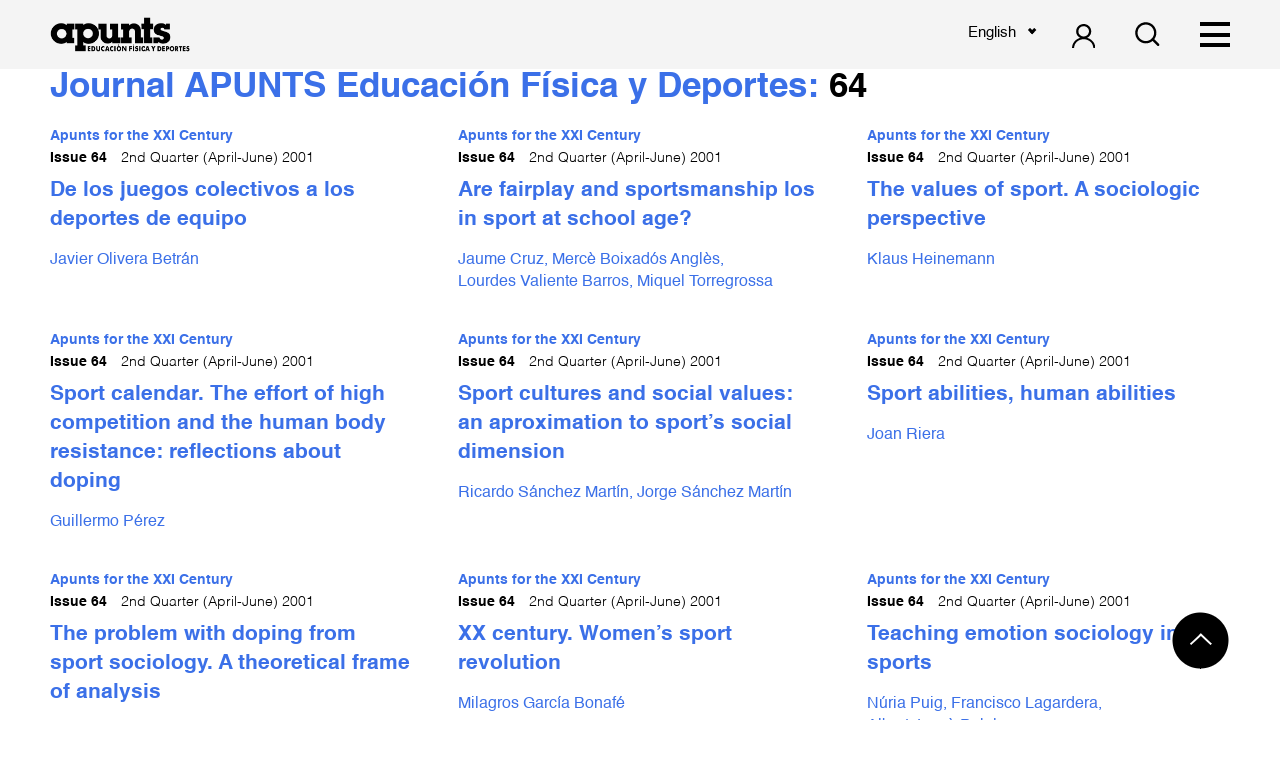

--- FILE ---
content_type: text/html; charset=UTF-8
request_url: https://revista-apunts.com/en/revistes/64/
body_size: 48923
content:
<!DOCTYPE html>
<html lang="en" prefix="og: https://ogp.me/ns#">
    <head>
        <meta charset='utf-8'>
        <meta name="viewport" content="width=device-width, initial-scale=1.0">

        <link href="https://fonts.googleapis.com/css?family=Titillium+Web&display=swap" rel="stylesheet">

        <link rel="shortcut icon" href="https://revista-apunts.com/wp-content/uploads/2020/10/a.png">

        <title>Apunts Educación Física y Deportes 64</title>
        <link rel="alternate" hreflang="ca" href="https://revista-apunts.com/ca/revistes/64/" />
<link rel="alternate" hreflang="es" href="https://revista-apunts.com/revistes/64/" />
<link rel="alternate" hreflang="en" href="https://revista-apunts.com/en/revistes/64/" />

<!-- Search Engine Optimization by Rank Math - https://rankmath.com/ -->
<meta name="description" content="Apunts Educación Física y Deportes 64 Multidisciplinary Scientific Magazine of the National Institute of Physical Education of Catalonia (Spain)"/>
<meta name="robots" content="follow, index, max-snippet:-1, max-video-preview:-1, max-image-preview:large"/>
<link rel="canonical" href="https://revista-apunts.com/en/revistes/64/" />
<meta property="og:locale" content="en_US" />
<meta property="og:type" content="article" />
<meta property="og:title" content="Apunts Educación Física y Deportes 64" />
<meta property="og:description" content="Apunts Educación Física y Deportes 64 Multidisciplinary Scientific Magazine of the National Institute of Physical Education of Catalonia (Spain)" />
<meta property="og:url" content="https://revista-apunts.com/en/revistes/64/" />
<meta property="og:site_name" content="INEFC" />
<meta property="og:updated_time" content="2021-02-07T11:59:44+00:00" />
<meta property="og:image" content="https://revista-apunts.com/wp-content/uploads/2021/01/064-CAST-apunts.jpg" />
<meta property="og:image:secure_url" content="https://revista-apunts.com/wp-content/uploads/2021/01/064-CAST-apunts.jpg" />
<meta property="og:image:width" content="611" />
<meta property="og:image:height" content="800" />
<meta property="og:image:alt" content="Portada 64 Apunts Educación Física y Deportes. INEFC" />
<meta property="og:image:type" content="image/jpeg" />
<meta name="twitter:card" content="summary_large_image" />
<meta name="twitter:title" content="Apunts Educación Física y Deportes 64" />
<meta name="twitter:description" content="Apunts Educación Física y Deportes 64 Multidisciplinary Scientific Magazine of the National Institute of Physical Education of Catalonia (Spain)" />
<meta name="twitter:image" content="https://revista-apunts.com/wp-content/uploads/2021/01/064-CAST-apunts.jpg" />
<!-- /Rank Math WordPress SEO plugin -->

<link rel='dns-prefetch' href='//cdn.jsdelivr.net' />
<script type="text/javascript">
window._wpemojiSettings = {"baseUrl":"https:\/\/s.w.org\/images\/core\/emoji\/14.0.0\/72x72\/","ext":".png","svgUrl":"https:\/\/s.w.org\/images\/core\/emoji\/14.0.0\/svg\/","svgExt":".svg","source":{"concatemoji":"https:\/\/revista-apunts.com\/wp-includes\/js\/wp-emoji-release.min.js?ver=6.3.5"}};
/*! This file is auto-generated */
!function(i,n){var o,s,e;function c(e){try{var t={supportTests:e,timestamp:(new Date).valueOf()};sessionStorage.setItem(o,JSON.stringify(t))}catch(e){}}function p(e,t,n){e.clearRect(0,0,e.canvas.width,e.canvas.height),e.fillText(t,0,0);var t=new Uint32Array(e.getImageData(0,0,e.canvas.width,e.canvas.height).data),r=(e.clearRect(0,0,e.canvas.width,e.canvas.height),e.fillText(n,0,0),new Uint32Array(e.getImageData(0,0,e.canvas.width,e.canvas.height).data));return t.every(function(e,t){return e===r[t]})}function u(e,t,n){switch(t){case"flag":return n(e,"\ud83c\udff3\ufe0f\u200d\u26a7\ufe0f","\ud83c\udff3\ufe0f\u200b\u26a7\ufe0f")?!1:!n(e,"\ud83c\uddfa\ud83c\uddf3","\ud83c\uddfa\u200b\ud83c\uddf3")&&!n(e,"\ud83c\udff4\udb40\udc67\udb40\udc62\udb40\udc65\udb40\udc6e\udb40\udc67\udb40\udc7f","\ud83c\udff4\u200b\udb40\udc67\u200b\udb40\udc62\u200b\udb40\udc65\u200b\udb40\udc6e\u200b\udb40\udc67\u200b\udb40\udc7f");case"emoji":return!n(e,"\ud83e\udef1\ud83c\udffb\u200d\ud83e\udef2\ud83c\udfff","\ud83e\udef1\ud83c\udffb\u200b\ud83e\udef2\ud83c\udfff")}return!1}function f(e,t,n){var r="undefined"!=typeof WorkerGlobalScope&&self instanceof WorkerGlobalScope?new OffscreenCanvas(300,150):i.createElement("canvas"),a=r.getContext("2d",{willReadFrequently:!0}),o=(a.textBaseline="top",a.font="600 32px Arial",{});return e.forEach(function(e){o[e]=t(a,e,n)}),o}function t(e){var t=i.createElement("script");t.src=e,t.defer=!0,i.head.appendChild(t)}"undefined"!=typeof Promise&&(o="wpEmojiSettingsSupports",s=["flag","emoji"],n.supports={everything:!0,everythingExceptFlag:!0},e=new Promise(function(e){i.addEventListener("DOMContentLoaded",e,{once:!0})}),new Promise(function(t){var n=function(){try{var e=JSON.parse(sessionStorage.getItem(o));if("object"==typeof e&&"number"==typeof e.timestamp&&(new Date).valueOf()<e.timestamp+604800&&"object"==typeof e.supportTests)return e.supportTests}catch(e){}return null}();if(!n){if("undefined"!=typeof Worker&&"undefined"!=typeof OffscreenCanvas&&"undefined"!=typeof URL&&URL.createObjectURL&&"undefined"!=typeof Blob)try{var e="postMessage("+f.toString()+"("+[JSON.stringify(s),u.toString(),p.toString()].join(",")+"));",r=new Blob([e],{type:"text/javascript"}),a=new Worker(URL.createObjectURL(r),{name:"wpTestEmojiSupports"});return void(a.onmessage=function(e){c(n=e.data),a.terminate(),t(n)})}catch(e){}c(n=f(s,u,p))}t(n)}).then(function(e){for(var t in e)n.supports[t]=e[t],n.supports.everything=n.supports.everything&&n.supports[t],"flag"!==t&&(n.supports.everythingExceptFlag=n.supports.everythingExceptFlag&&n.supports[t]);n.supports.everythingExceptFlag=n.supports.everythingExceptFlag&&!n.supports.flag,n.DOMReady=!1,n.readyCallback=function(){n.DOMReady=!0}}).then(function(){return e}).then(function(){var e;n.supports.everything||(n.readyCallback(),(e=n.source||{}).concatemoji?t(e.concatemoji):e.wpemoji&&e.twemoji&&(t(e.twemoji),t(e.wpemoji)))}))}((window,document),window._wpemojiSettings);
</script>
<style type="text/css">
img.wp-smiley,
img.emoji {
	display: inline !important;
	border: none !important;
	box-shadow: none !important;
	height: 1em !important;
	width: 1em !important;
	margin: 0 0.07em !important;
	vertical-align: -0.1em !important;
	background: none !important;
	padding: 0 !important;
}
</style>
	<link rel='stylesheet' id='wp-quicklatex-format-css' href='https://revista-apunts.com/wp-content/plugins/wp-quicklatex/css/quicklatex-format.css?ver=6.3.5' type='text/css' media='all' />
<link rel='stylesheet' id='wp-block-library-css' href='https://revista-apunts.com/wp-includes/css/dist/block-library/style.min.css?ver=6.3.5' type='text/css' media='all' />
<style id='rank-math-toc-block-style-inline-css' type='text/css'>
.wp-block-rank-math-toc-block nav ol{counter-reset:item}.wp-block-rank-math-toc-block nav ol li{display:block}.wp-block-rank-math-toc-block nav ol li:before{content:counters(item, ".") " ";counter-increment:item}

</style>
<link rel='stylesheet' id='editorskit-frontend-css' href='https://revista-apunts.com/wp-content/plugins/block-options/build/style.build.css?ver=new' type='text/css' media='all' />
<style id='classic-theme-styles-inline-css' type='text/css'>
/*! This file is auto-generated */
.wp-block-button__link{color:#fff;background-color:#32373c;border-radius:9999px;box-shadow:none;text-decoration:none;padding:calc(.667em + 2px) calc(1.333em + 2px);font-size:1.125em}.wp-block-file__button{background:#32373c;color:#fff;text-decoration:none}
</style>
<style id='global-styles-inline-css' type='text/css'>
body{--wp--preset--color--black: #000000;--wp--preset--color--cyan-bluish-gray: #abb8c3;--wp--preset--color--white: #ffffff;--wp--preset--color--pale-pink: #f78da7;--wp--preset--color--vivid-red: #cf2e2e;--wp--preset--color--luminous-vivid-orange: #ff6900;--wp--preset--color--luminous-vivid-amber: #fcb900;--wp--preset--color--light-green-cyan: #7bdcb5;--wp--preset--color--vivid-green-cyan: #00d084;--wp--preset--color--pale-cyan-blue: #8ed1fc;--wp--preset--color--vivid-cyan-blue: #0693e3;--wp--preset--color--vivid-purple: #9b51e0;--wp--preset--gradient--vivid-cyan-blue-to-vivid-purple: linear-gradient(135deg,rgba(6,147,227,1) 0%,rgb(155,81,224) 100%);--wp--preset--gradient--light-green-cyan-to-vivid-green-cyan: linear-gradient(135deg,rgb(122,220,180) 0%,rgb(0,208,130) 100%);--wp--preset--gradient--luminous-vivid-amber-to-luminous-vivid-orange: linear-gradient(135deg,rgba(252,185,0,1) 0%,rgba(255,105,0,1) 100%);--wp--preset--gradient--luminous-vivid-orange-to-vivid-red: linear-gradient(135deg,rgba(255,105,0,1) 0%,rgb(207,46,46) 100%);--wp--preset--gradient--very-light-gray-to-cyan-bluish-gray: linear-gradient(135deg,rgb(238,238,238) 0%,rgb(169,184,195) 100%);--wp--preset--gradient--cool-to-warm-spectrum: linear-gradient(135deg,rgb(74,234,220) 0%,rgb(151,120,209) 20%,rgb(207,42,186) 40%,rgb(238,44,130) 60%,rgb(251,105,98) 80%,rgb(254,248,76) 100%);--wp--preset--gradient--blush-light-purple: linear-gradient(135deg,rgb(255,206,236) 0%,rgb(152,150,240) 100%);--wp--preset--gradient--blush-bordeaux: linear-gradient(135deg,rgb(254,205,165) 0%,rgb(254,45,45) 50%,rgb(107,0,62) 100%);--wp--preset--gradient--luminous-dusk: linear-gradient(135deg,rgb(255,203,112) 0%,rgb(199,81,192) 50%,rgb(65,88,208) 100%);--wp--preset--gradient--pale-ocean: linear-gradient(135deg,rgb(255,245,203) 0%,rgb(182,227,212) 50%,rgb(51,167,181) 100%);--wp--preset--gradient--electric-grass: linear-gradient(135deg,rgb(202,248,128) 0%,rgb(113,206,126) 100%);--wp--preset--gradient--midnight: linear-gradient(135deg,rgb(2,3,129) 0%,rgb(40,116,252) 100%);--wp--preset--font-size--small: 13px;--wp--preset--font-size--medium: 20px;--wp--preset--font-size--large: 36px;--wp--preset--font-size--x-large: 42px;--wp--preset--spacing--20: 0.44rem;--wp--preset--spacing--30: 0.67rem;--wp--preset--spacing--40: 1rem;--wp--preset--spacing--50: 1.5rem;--wp--preset--spacing--60: 2.25rem;--wp--preset--spacing--70: 3.38rem;--wp--preset--spacing--80: 5.06rem;--wp--preset--shadow--natural: 6px 6px 9px rgba(0, 0, 0, 0.2);--wp--preset--shadow--deep: 12px 12px 50px rgba(0, 0, 0, 0.4);--wp--preset--shadow--sharp: 6px 6px 0px rgba(0, 0, 0, 0.2);--wp--preset--shadow--outlined: 6px 6px 0px -3px rgba(255, 255, 255, 1), 6px 6px rgba(0, 0, 0, 1);--wp--preset--shadow--crisp: 6px 6px 0px rgba(0, 0, 0, 1);}:where(.is-layout-flex){gap: 0.5em;}:where(.is-layout-grid){gap: 0.5em;}body .is-layout-flow > .alignleft{float: left;margin-inline-start: 0;margin-inline-end: 2em;}body .is-layout-flow > .alignright{float: right;margin-inline-start: 2em;margin-inline-end: 0;}body .is-layout-flow > .aligncenter{margin-left: auto !important;margin-right: auto !important;}body .is-layout-constrained > .alignleft{float: left;margin-inline-start: 0;margin-inline-end: 2em;}body .is-layout-constrained > .alignright{float: right;margin-inline-start: 2em;margin-inline-end: 0;}body .is-layout-constrained > .aligncenter{margin-left: auto !important;margin-right: auto !important;}body .is-layout-constrained > :where(:not(.alignleft):not(.alignright):not(.alignfull)){max-width: var(--wp--style--global--content-size);margin-left: auto !important;margin-right: auto !important;}body .is-layout-constrained > .alignwide{max-width: var(--wp--style--global--wide-size);}body .is-layout-flex{display: flex;}body .is-layout-flex{flex-wrap: wrap;align-items: center;}body .is-layout-flex > *{margin: 0;}body .is-layout-grid{display: grid;}body .is-layout-grid > *{margin: 0;}:where(.wp-block-columns.is-layout-flex){gap: 2em;}:where(.wp-block-columns.is-layout-grid){gap: 2em;}:where(.wp-block-post-template.is-layout-flex){gap: 1.25em;}:where(.wp-block-post-template.is-layout-grid){gap: 1.25em;}.has-black-color{color: var(--wp--preset--color--black) !important;}.has-cyan-bluish-gray-color{color: var(--wp--preset--color--cyan-bluish-gray) !important;}.has-white-color{color: var(--wp--preset--color--white) !important;}.has-pale-pink-color{color: var(--wp--preset--color--pale-pink) !important;}.has-vivid-red-color{color: var(--wp--preset--color--vivid-red) !important;}.has-luminous-vivid-orange-color{color: var(--wp--preset--color--luminous-vivid-orange) !important;}.has-luminous-vivid-amber-color{color: var(--wp--preset--color--luminous-vivid-amber) !important;}.has-light-green-cyan-color{color: var(--wp--preset--color--light-green-cyan) !important;}.has-vivid-green-cyan-color{color: var(--wp--preset--color--vivid-green-cyan) !important;}.has-pale-cyan-blue-color{color: var(--wp--preset--color--pale-cyan-blue) !important;}.has-vivid-cyan-blue-color{color: var(--wp--preset--color--vivid-cyan-blue) !important;}.has-vivid-purple-color{color: var(--wp--preset--color--vivid-purple) !important;}.has-black-background-color{background-color: var(--wp--preset--color--black) !important;}.has-cyan-bluish-gray-background-color{background-color: var(--wp--preset--color--cyan-bluish-gray) !important;}.has-white-background-color{background-color: var(--wp--preset--color--white) !important;}.has-pale-pink-background-color{background-color: var(--wp--preset--color--pale-pink) !important;}.has-vivid-red-background-color{background-color: var(--wp--preset--color--vivid-red) !important;}.has-luminous-vivid-orange-background-color{background-color: var(--wp--preset--color--luminous-vivid-orange) !important;}.has-luminous-vivid-amber-background-color{background-color: var(--wp--preset--color--luminous-vivid-amber) !important;}.has-light-green-cyan-background-color{background-color: var(--wp--preset--color--light-green-cyan) !important;}.has-vivid-green-cyan-background-color{background-color: var(--wp--preset--color--vivid-green-cyan) !important;}.has-pale-cyan-blue-background-color{background-color: var(--wp--preset--color--pale-cyan-blue) !important;}.has-vivid-cyan-blue-background-color{background-color: var(--wp--preset--color--vivid-cyan-blue) !important;}.has-vivid-purple-background-color{background-color: var(--wp--preset--color--vivid-purple) !important;}.has-black-border-color{border-color: var(--wp--preset--color--black) !important;}.has-cyan-bluish-gray-border-color{border-color: var(--wp--preset--color--cyan-bluish-gray) !important;}.has-white-border-color{border-color: var(--wp--preset--color--white) !important;}.has-pale-pink-border-color{border-color: var(--wp--preset--color--pale-pink) !important;}.has-vivid-red-border-color{border-color: var(--wp--preset--color--vivid-red) !important;}.has-luminous-vivid-orange-border-color{border-color: var(--wp--preset--color--luminous-vivid-orange) !important;}.has-luminous-vivid-amber-border-color{border-color: var(--wp--preset--color--luminous-vivid-amber) !important;}.has-light-green-cyan-border-color{border-color: var(--wp--preset--color--light-green-cyan) !important;}.has-vivid-green-cyan-border-color{border-color: var(--wp--preset--color--vivid-green-cyan) !important;}.has-pale-cyan-blue-border-color{border-color: var(--wp--preset--color--pale-cyan-blue) !important;}.has-vivid-cyan-blue-border-color{border-color: var(--wp--preset--color--vivid-cyan-blue) !important;}.has-vivid-purple-border-color{border-color: var(--wp--preset--color--vivid-purple) !important;}.has-vivid-cyan-blue-to-vivid-purple-gradient-background{background: var(--wp--preset--gradient--vivid-cyan-blue-to-vivid-purple) !important;}.has-light-green-cyan-to-vivid-green-cyan-gradient-background{background: var(--wp--preset--gradient--light-green-cyan-to-vivid-green-cyan) !important;}.has-luminous-vivid-amber-to-luminous-vivid-orange-gradient-background{background: var(--wp--preset--gradient--luminous-vivid-amber-to-luminous-vivid-orange) !important;}.has-luminous-vivid-orange-to-vivid-red-gradient-background{background: var(--wp--preset--gradient--luminous-vivid-orange-to-vivid-red) !important;}.has-very-light-gray-to-cyan-bluish-gray-gradient-background{background: var(--wp--preset--gradient--very-light-gray-to-cyan-bluish-gray) !important;}.has-cool-to-warm-spectrum-gradient-background{background: var(--wp--preset--gradient--cool-to-warm-spectrum) !important;}.has-blush-light-purple-gradient-background{background: var(--wp--preset--gradient--blush-light-purple) !important;}.has-blush-bordeaux-gradient-background{background: var(--wp--preset--gradient--blush-bordeaux) !important;}.has-luminous-dusk-gradient-background{background: var(--wp--preset--gradient--luminous-dusk) !important;}.has-pale-ocean-gradient-background{background: var(--wp--preset--gradient--pale-ocean) !important;}.has-electric-grass-gradient-background{background: var(--wp--preset--gradient--electric-grass) !important;}.has-midnight-gradient-background{background: var(--wp--preset--gradient--midnight) !important;}.has-small-font-size{font-size: var(--wp--preset--font-size--small) !important;}.has-medium-font-size{font-size: var(--wp--preset--font-size--medium) !important;}.has-large-font-size{font-size: var(--wp--preset--font-size--large) !important;}.has-x-large-font-size{font-size: var(--wp--preset--font-size--x-large) !important;}
.wp-block-navigation a:where(:not(.wp-element-button)){color: inherit;}
:where(.wp-block-post-template.is-layout-flex){gap: 1.25em;}:where(.wp-block-post-template.is-layout-grid){gap: 1.25em;}
:where(.wp-block-columns.is-layout-flex){gap: 2em;}:where(.wp-block-columns.is-layout-grid){gap: 2em;}
.wp-block-pullquote{font-size: 1.5em;line-height: 1.6;}
</style>
<link rel='stylesheet' id='contact-form-7-css' href='https://revista-apunts.com/wp-content/plugins/contact-form-7/includes/css/styles.css?ver=5.9.2' type='text/css' media='all' />
<link rel='stylesheet' id='wpsm_counter-font-awesome-front-css' href='https://revista-apunts.com/wp-content/plugins/counter-number-showcase/assets/css/font-awesome/css/font-awesome.min.css?ver=6.3.5' type='text/css' media='all' />
<link rel='stylesheet' id='wpsm_counter_bootstrap-front-css' href='https://revista-apunts.com/wp-content/plugins/counter-number-showcase/assets/css/bootstrap-front.css?ver=6.3.5' type='text/css' media='all' />
<link rel='stylesheet' id='wpsm_counter_column-css' href='https://revista-apunts.com/wp-content/plugins/counter-number-showcase/assets/css/counter-column.css?ver=6.3.5' type='text/css' media='all' />
<link rel='stylesheet' id='select2css-css' href='https://cdn.jsdelivr.net/npm/select2@4.0.13/dist/css/select2.min.css?ver=1.0.0' type='text/css' media='all' />
<link rel='stylesheet' id='fonts-css' href='https://revista-apunts.com/wp-content/themes/doc-theme/css/fonts/fonts.css?ver=1.0.1' type='text/css' media='all' />
<link rel='stylesheet' id='estilcss-css' href='https://revista-apunts.com/wp-content/themes/doc-theme/css/estil.css?ver=1.6.00' type='text/css' media='all' />
<link rel='stylesheet' id='responsive-css' href='https://revista-apunts.com/wp-content/themes/doc-theme/css/responsive.css?ver=1.6.00' type='text/css' media='all' />
<link rel='stylesheet' id='tablepress-default-css' href='https://revista-apunts.com/wp-content/plugins/tablepress/css/build/default.css?ver=2.3.2' type='text/css' media='all' />
<script type='text/javascript' src='https://revista-apunts.com/wp-includes/js/jquery/jquery.min.js?ver=3.7.0' id='jquery-core-js'></script>
<script type='text/javascript' src='https://revista-apunts.com/wp-includes/js/jquery/jquery-migrate.min.js?ver=3.4.1' id='jquery-migrate-js'></script>
<script type='text/javascript' src='https://revista-apunts.com/wp-content/plugins/wp-quicklatex/js/wp-quicklatex-frontend.js?ver=1.0' id='wp-quicklatex-frontend-js'></script>
<link rel="https://api.w.org/" href="https://revista-apunts.com/en/wp-json/" /><link rel="alternate" type="application/json" href="https://revista-apunts.com/en/wp-json/wp/v2/revista/43406/" /><link rel="EditURI" type="application/rsd+xml" title="RSD" href="https://revista-apunts.com/xmlrpc.php?rsd" />
<meta name="generator" content="WordPress 6.3.5" />
<link rel='shortlink' href='https://revista-apunts.com/en/?p=43406' />
<link rel="alternate" type="application/json+oembed" href="https://revista-apunts.com/en/wp-json/oembed/1.0/embed/?url=https%3A%2F%2Frevista-apunts.com%2Fen%2Frevistes%2F64%2F" />
<link rel="alternate" type="text/xml+oembed" href="https://revista-apunts.com/en/wp-json/oembed/1.0/embed/?url=https%3A%2F%2Frevista-apunts.com%2Fen%2Frevistes%2F64%2F&#038;format=xml" />
<meta name="generator" content="WPML ver:4.2.4 stt:8,1,2;" />
<style type="text/css">.blue-message {
background: none repeat scroll 0 0 #3399ff;
color: #ffffff;
text-shadow: none;
font-size: 14px;
line-height: 24px;
padding: 10px;
} 
.green-message {
background: none repeat scroll 0 0 #8cc14c;
color: #ffffff;
text-shadow: none;
font-size: 14px;
line-height: 24px;
padding: 10px;
} 
.orange-message {
background: none repeat scroll 0 0 #faa732;
color: #ffffff;
text-shadow: none;
font-size: 14px;
line-height: 24px;
padding: 10px;
} 
.red-message {
background: none repeat scroll 0 0 #da4d31;
color: #ffffff;
text-shadow: none;
font-size: 14px;
line-height: 24px;
padding: 10px;
} 
.grey-message {
background: none repeat scroll 0 0 #53555c;
color: #ffffff;
text-shadow: none;
font-size: 14px;
line-height: 24px;
padding: 10px;
} 
.left-block {
background: none repeat scroll 0 0px, radial-gradient(ellipse at center center, #ffffff 0%, #f2f2f2 100%) repeat scroll 0 0 rgba(0, 0, 0, 0);
color: #8b8e97;
padding: 10px;
margin: 10px;
float: left;
} 
.right-block {
background: none repeat scroll 0 0px, radial-gradient(ellipse at center center, #ffffff 0%, #f2f2f2 100%) repeat scroll 0 0 rgba(0, 0, 0, 0);
color: #8b8e97;
padding: 10px;
margin: 10px;
float: right;
} 
.blockquotes {
background: none;
border-left: 5px solid #f1f1f1;
color: #8B8E97;
font-size: 14px;
font-style: italic;
line-height: 22px;
padding-left: 15px;
padding: 10px;
width: 60%;
float: left;
} 
.select2-selection--single {
margin: 10px auto 0 auto;
width: 100%;
max-width: 300px;
background-color: #ffffff!important;
border: solid 1px #2D4593!important;
border-radius: 3px!important;
} 
.select2-selection__rendered {
color: #000000!important;
} 
.wpcf7-list-item {
margin: 0 0 0 10px!important;
} 
</style><link rel="icon" href="https://revista-apunts.com/wp-content/uploads/2020/10/cropped-apunts-a-32x32.jpg" sizes="32x32" />
<link rel="icon" href="https://revista-apunts.com/wp-content/uploads/2020/10/cropped-apunts-a-192x192.jpg" sizes="192x192" />
<link rel="apple-touch-icon" href="https://revista-apunts.com/wp-content/uploads/2020/10/cropped-apunts-a-180x180.jpg" />
<meta name="msapplication-TileImage" content="https://revista-apunts.com/wp-content/uploads/2020/10/cropped-apunts-a-270x270.jpg" />
		<style type="text/css" id="wp-custom-css">
			.icons-column .wp-block-column img{
	height: 25px !important;
	width: 25px !important;
	
}
.icons-column{
	gap: 0 !important;
}

.home-intro .revista .info .logos{
	flex-flow: column wrap;
}
/* Eliminar elementos añadidos por QuickLaTeX */
.formula-limpia .quicklatex-title,
.formula-limpia .quicklatex-copy-button,
.formula-limpia .quicklatex-footer,
.formula-limpia .quicklatex-more,
.formula-limpia .quicklatex-url,
.formula-limpia .figure-title,
.formula-limpia .viewfullsize {
  display: none !important;
}

/* Estilo base para centrar y espaciar la fórmula */
.formula-limpia {
  text-align: center;
  padding: 1em 0;
}

/* Estilo para la fórmula (imagen) en pantallas grandes */
.formula-limpia img.ql-img-inline-formula {
  display: inline-block;
  height: auto !important;
  width: auto !important;
  max-width: 100%;
  transform: scale(1.5);
  transform-origin: center;
}

/* Adaptación para pantallas pequeñas */
@media screen and (max-width: 768px) {
  .formula-limpia img.ql-img-inline-formula {
    transform: scale(1.2); /* Tamaño más pequeño en móviles */
  }

		</style>
		        <!-- Global site tag (gtag.js) - Google Analytics -->
        <script async src="https://www.googletagmanager.com/gtag/js?id=UA-166974876-8"></script>
        <script>
            window.dataLayer = window.dataLayer || [];
            function gtag(){dataLayer.push(arguments);}
            gtag('js', new Date());

            gtag('config', 'UA-166974876-8');
        </script>
    </head>

    <body data-rsssl=1 class="revista-template-default single single-revista postid-43406">

    <nav id="header">
        <div class=" max-width-wide padding-sides">
            <div class="flex-row">
                <div class="logo">
                                        <a href="https://revista-apunts.com/en/">
                        <img width="519" height="130" src="https://revista-apunts.com/wp-content/uploads/2020/05/LOGO-APUNTS-v2-2.png" class="attachment-full size-full" alt="Revista apunts" decoding="async" fetchpriority="high" srcset="https://revista-apunts.com/wp-content/uploads/2020/05/LOGO-APUNTS-v2-2.png 519w, https://revista-apunts.com/wp-content/uploads/2020/05/LOGO-APUNTS-v2-2-300x75.png 300w" sizes="(max-width: 519px) 100vw, 519px" /> 
                    </a>
                </div>

                <div id="main-menu">
                    <div class="menu-primary-ingles-3-container"><ul id="menu-primary-ingles-3" class="menu"><li id="menu-item-1652" class="menu-item menu-item-type-post_type menu-item-object-page menu-item-1652"><a href="https://revista-apunts.com/en/thematic/">Journal</a></li>
<li id="menu-item-546" class="menu-item menu-item-type-post_type menu-item-object-page menu-item-546"><a href="https://revista-apunts.com/en/equipo-editorial/">Publishing Team</a></li>
<li id="menu-item-547" class="menu-item menu-item-type-post_type menu-item-object-page menu-item-547"><a href="https://revista-apunts.com/en/indexacion-2/">Indexing</a></li>
<li id="menu-item-548" class="menu-item menu-item-type-post_type menu-item-object-page menu-item-548"><a href="https://revista-apunts.com/en/normas-de-publicacion/">Publication Standards</a></li>
<li id="menu-item-44439" class="menu-item menu-item-type-post_type menu-item-object-page menu-item-44439"><a href="https://revista-apunts.com/en/submitting-material/">Submit Article</a></li>
<li id="menu-item-1661" class="menu-item menu-item-type-post_type menu-item-object-page current_page_parent menu-item-1661"><a href="https://revista-apunts.com/en/view-archive/">Search Archive</a></li>
</ul></div> 
                </div>

                <div class="language">
                    <div class="dropdown"><div class="dropbtn">English</div><div class="dropdown-content"><a lang="ca" href="https://revista-apunts.com/ca/revistes/64/">Català</a><a lang="es" href="https://revista-apunts.com/revistes/64/">Español</a></div></div>                </div>

                
                <a href="https://revista-apunts.com/en/submitting-material/" class="login login-button margin-left">
                    <img width="17" height="18" src="https://revista-apunts.com/wp-content/uploads/2020/04/Group.svg" class="attachment-full size-full" alt="Usuario" decoding="async" />                </a>
                
                                <a class="search-button margin-left" href="https://revista-apunts.com/en/view-archive//#search">
                    <svg alt="busqueda" role="img" width="18px" height="18px" viewBox="0 0 18 18" version="1.1" xmlns="http://www.w3.org/2000/svg" xmlns:xlink="http://www.w3.org/1999/xlink">
                        <title>busqueda</title>
                        <g id="Page-1" stroke="none" stroke-width="1" fill="none" fill-rule="evenodd">
                            <g id="01-Desktop-HD---home" transform="translate(-1366.000000, -41.000000)" fill="#000000" fill-rule="nonzero">
                                <path d="M1375.772,53.878248 C1379.0455,53.878248 1381.6992,51.2245488 1381.6992,47.9510449 C1381.6992,44.6775411 1379.0455,42.0238419 1375.772,42.0238419 C1372.49849,42.0238419 1369.84479,44.6775411 1369.84479,47.9510449 C1369.84479,51.2245488 1372.49849,53.878248 1375.772,53.878248 Z M1375.06113,55.5390169 C1371.18564,55.1805154 1368.15131,51.9201332 1368.15131,47.9510449 C1368.15131,43.7422542 1371.56321,40.3303553 1375.772,40.3303553 C1379.98079,40.3303553 1383.39269,43.7422542 1383.39269,47.9510449 C1383.39269,51.7924389 1380.55046,54.9699945 1376.85423,55.4954778 L1376.85423,60.3197498 C1376.85423,60.8134311 1376.45628,61.2136388 1375.95768,61.2136388 C1375.46253,61.2136388 1375.06113,60.8074684 1375.06113,60.3197498 L1375.06113,55.5390169 Z" id="Shape" transform="translate(1375.771997, 50.771997) rotate(-45.000000) translate(-1375.771997, -50.771997) "></path>
                            </g>
                        </g>
                    </svg>
                </a>
                
                <div id="menu-button" class="margin-left">
                    <div class="lineamenu"></div>
                    <div class="lineamenu"></div>
                    <div class="lineamenu"></div>
                </div>

            </div>
            <!-- <div class="language full">
                            </div> -->
        </div>
    </nav>

    <div id="side-menu">
        <div class="language">
            <div class="dropdown"><div class="dropbtn">English</div><div class="dropdown-content"><a lang="ca" href="https://revista-apunts.com/ca/revistes/64/">Català</a><a lang="es" href="https://revista-apunts.com/revistes/64/">Español</a></div></div>        </div>
        <div class="menu-primary-ingles-3-container"><ul id="menu-primary-ingles-4" class="menu"><li class="menu-item menu-item-type-post_type menu-item-object-page menu-item-1652"><a href="https://revista-apunts.com/en/thematic/">Journal</a></li>
<li class="menu-item menu-item-type-post_type menu-item-object-page menu-item-546"><a href="https://revista-apunts.com/en/equipo-editorial/">Publishing Team</a></li>
<li class="menu-item menu-item-type-post_type menu-item-object-page menu-item-547"><a href="https://revista-apunts.com/en/indexacion-2/">Indexing</a></li>
<li class="menu-item menu-item-type-post_type menu-item-object-page menu-item-548"><a href="https://revista-apunts.com/en/normas-de-publicacion/">Publication Standards</a></li>
<li class="menu-item menu-item-type-post_type menu-item-object-page menu-item-44439"><a href="https://revista-apunts.com/en/submitting-material/">Submit Article</a></li>
<li class="menu-item menu-item-type-post_type menu-item-object-page current_page_parent menu-item-1661"><a href="https://revista-apunts.com/en/view-archive/">Search Archive</a></li>
</ul></div> 
    </div>
    
    <div id="content" class="padding-sides"><h1>
    <a href="https://revista-apunts.com/en/revistes/">
        Journal APUNTS Educación Física y Deportes:     </a>
    64</h1>
<div class="index-page">
    <div class="flex-row">
                        <div class="col-3">
                    <div class="post-wrapper">
    <div class="blog-info">
                <a class="post-category" style="color:;" href="https://revista-apunts.com/en/category/apunts-for-the-xxi-century/">
            Apunts for the XXI Century        </a>        
        <a class="revista" href="https://revista-apunts.com/en/revistes/64/"><strong>Issue 64</strong>   2nd Quarter (April-June) 2001 </a>
        
    </div>
    <div class="titol">
        <p>
            <a href="https://revista-apunts.com/en/de-los-juegos-colectivos-a-los-deportes-de-equipo/">
                De los juegos colectivos a los deportes de equipo            </a>
        </p>
    </div>
    <div class="bottom-bar flex-row">
                <div class="autor">
            <p>
            Javier Olivera Betrán            </p>
        </div>
        
    </div>

</div>                </div>
                            <div class="col-3">
                    <div class="post-wrapper">
    <div class="blog-info">
                <a class="post-category" style="color:;" href="https://revista-apunts.com/en/category/apunts-for-the-xxi-century/">
            Apunts for the XXI Century        </a>        
        <a class="revista" href="https://revista-apunts.com/en/revistes/64/"><strong>Issue 64</strong>   2nd Quarter (April-June) 2001 </a>
        
    </div>
    <div class="titol">
        <p>
            <a href="https://revista-apunts.com/en/are-fairplay-and-sportsmanship-los-in-sport-at-school-age/">
                Are fairplay and sportsmanship los in sport at school age?            </a>
        </p>
    </div>
    <div class="bottom-bar flex-row">
                <div class="autor">
            <p>
            Jaume Cruz,            </p>
        </div>
                <div class="autor">
            <p>
            Mercè Boixadós Anglès,            </p>
        </div>
                <div class="autor">
            <p>
            Lourdes Valiente Barros,            </p>
        </div>
                <div class="autor">
            <p>
            Miquel Torregrossa            </p>
        </div>
        
    </div>

</div>                </div>
                            <div class="col-3">
                    <div class="post-wrapper">
    <div class="blog-info">
                <a class="post-category" style="color:;" href="https://revista-apunts.com/en/category/apunts-for-the-xxi-century/">
            Apunts for the XXI Century        </a>        
        <a class="revista" href="https://revista-apunts.com/en/revistes/64/"><strong>Issue 64</strong>   2nd Quarter (April-June) 2001 </a>
        
    </div>
    <div class="titol">
        <p>
            <a href="https://revista-apunts.com/en/the-values-of-sport-a-sociologic-perspective/">
                The values of sport. A sociologic perspective            </a>
        </p>
    </div>
    <div class="bottom-bar flex-row">
                <div class="autor">
            <p>
            Klaus Heinemann            </p>
        </div>
        
    </div>

</div>                </div>
                            <div class="col-3">
                    <div class="post-wrapper">
    <div class="blog-info">
                <a class="post-category" style="color:;" href="https://revista-apunts.com/en/category/apunts-for-the-xxi-century/">
            Apunts for the XXI Century        </a>        
        <a class="revista" href="https://revista-apunts.com/en/revistes/64/"><strong>Issue 64</strong>   2nd Quarter (April-June) 2001 </a>
        
    </div>
    <div class="titol">
        <p>
            <a href="https://revista-apunts.com/en/sport-calendar-the-effort-of-high-competition-and-the-human-body-resistance-reflections-about-doping/">
                Sport calendar. The effort of high competition and the human body resistance: reflections about doping            </a>
        </p>
    </div>
    <div class="bottom-bar flex-row">
                <div class="autor">
            <p>
            Guillermo Pérez            </p>
        </div>
        
    </div>

</div>                </div>
                            <div class="col-3">
                    <div class="post-wrapper">
    <div class="blog-info">
                <a class="post-category" style="color:;" href="https://revista-apunts.com/en/category/apunts-for-the-xxi-century/">
            Apunts for the XXI Century        </a>        
        <a class="revista" href="https://revista-apunts.com/en/revistes/64/"><strong>Issue 64</strong>   2nd Quarter (April-June) 2001 </a>
        
    </div>
    <div class="titol">
        <p>
            <a href="https://revista-apunts.com/en/sport-cultures-and-social-values-an-aproximation-to-sports-social-dimension/">
                Sport cultures and social values: an aproximation to sport&#8217;s social dimension            </a>
        </p>
    </div>
    <div class="bottom-bar flex-row">
                <div class="autor">
            <p>
            Ricardo Sánchez Martín,            </p>
        </div>
                <div class="autor">
            <p>
            Jorge Sánchez Martín            </p>
        </div>
        
    </div>

</div>                </div>
                            <div class="col-3">
                    <div class="post-wrapper">
    <div class="blog-info">
                <a class="post-category" style="color:;" href="https://revista-apunts.com/en/category/apunts-for-the-xxi-century/">
            Apunts for the XXI Century        </a>        
        <a class="revista" href="https://revista-apunts.com/en/revistes/64/"><strong>Issue 64</strong>   2nd Quarter (April-June) 2001 </a>
        
    </div>
    <div class="titol">
        <p>
            <a href="https://revista-apunts.com/en/sport-abilities-human-abilities/">
                Sport abilities, human abilities            </a>
        </p>
    </div>
    <div class="bottom-bar flex-row">
                <div class="autor">
            <p>
            Joan Riera            </p>
        </div>
        
    </div>

</div>                </div>
                            <div class="col-3">
                    <div class="post-wrapper">
    <div class="blog-info">
                <a class="post-category" style="color:;" href="https://revista-apunts.com/en/category/apunts-for-the-xxi-century/">
            Apunts for the XXI Century        </a>        
        <a class="revista" href="https://revista-apunts.com/en/revistes/64/"><strong>Issue 64</strong>   2nd Quarter (April-June) 2001 </a>
        
    </div>
    <div class="titol">
        <p>
            <a href="https://revista-apunts.com/en/the-problem-with-doping-from-sport-sociology-a-theoretical-frame-of-analysis/">
                The problem with doping from sport sociology. A theoretical frame of analysis            </a>
        </p>
    </div>
    <div class="bottom-bar flex-row">
                <div class="autor">
            <p>
            José Antonio Montero,            </p>
        </div>
                <div class="autor">
            <p>
            Sancho Barbod            </p>
        </div>
        
    </div>

</div>                </div>
                            <div class="col-3">
                    <div class="post-wrapper">
    <div class="blog-info">
                <a class="post-category" style="color:;" href="https://revista-apunts.com/en/category/apunts-for-the-xxi-century/">
            Apunts for the XXI Century        </a>        
        <a class="revista" href="https://revista-apunts.com/en/revistes/64/"><strong>Issue 64</strong>   2nd Quarter (April-June) 2001 </a>
        
    </div>
    <div class="titol">
        <p>
            <a href="https://revista-apunts.com/en/xx-century-womens-sport-revolution/">
                XX century. Women&#8217;s sport revolution            </a>
        </p>
    </div>
    <div class="bottom-bar flex-row">
                <div class="autor">
            <p>
            Milagros García Bonafé            </p>
        </div>
        
    </div>

</div>                </div>
                            <div class="col-3">
                    <div class="post-wrapper">
    <div class="blog-info">
                <a class="post-category" style="color:;" href="https://revista-apunts.com/en/category/apunts-for-the-xxi-century/">
            Apunts for the XXI Century        </a>        
        <a class="revista" href="https://revista-apunts.com/en/revistes/64/"><strong>Issue 64</strong>   2nd Quarter (April-June) 2001 </a>
        
    </div>
    <div class="titol">
        <p>
            <a href="https://revista-apunts.com/en/teaching-emotion-sociology-in-sports/">
                Teaching emotion sociology in sports            </a>
        </p>
    </div>
    <div class="bottom-bar flex-row">
                <div class="autor">
            <p>
            Núria Puig,            </p>
        </div>
                <div class="autor">
            <p>
            Francisco Lagardera,            </p>
        </div>
                <div class="autor">
            <p>
            Albert Juncà Pujol            </p>
        </div>
        
    </div>

</div>                </div>
                            <div class="col-3">
                    <div class="post-wrapper">
    <div class="blog-info">
                <a class="post-category" style="color:;" href="https://revista-apunts.com/en/category/apunts-for-the-xxi-century/">
            Apunts for the XXI Century        </a>        
        <a class="revista" href="https://revista-apunts.com/en/revistes/64/"><strong>Issue 64</strong>   2nd Quarter (April-June) 2001 </a>
        
    </div>
    <div class="titol">
        <p>
            <a href="https://revista-apunts.com/en/conscience-sport-ilustration/">
                Conscience: sport ilustration            </a>
        </p>
    </div>
    <div class="bottom-bar flex-row">
                <div class="autor">
            <p>
            Josep Roca            </p>
        </div>
        
    </div>

</div>                </div>
                            <div class="col-3">
                    <div class="post-wrapper">
    <div class="blog-info">
                <a class="post-category" style="color:;" href="https://revista-apunts.com/en/category/human-and-social-sciences/">
            Human and Social Sciences        </a>        
        <a class="revista" href="https://revista-apunts.com/en/revistes/64/"><strong>Issue 64</strong>   2nd Quarter (April-June) 2001 </a>
        
    </div>
    <div class="titol">
        <p>
            <a href="https://revista-apunts.com/en/jose-maria-cagigals-contribution-to-human-sciences-applied-to-sport-and-physical-education/">
                José Maria Cagigal&#8217;s contribution to human sciences applied to sport (and physical education)            </a>
        </p>
    </div>
    <div class="bottom-bar flex-row">
                <div class="autor">
            <p>
            Javier Olivera Betrán            </p>
        </div>
        
    </div>

</div>                </div>
                            <div class="col-3">
                    <div class="post-wrapper">
    <div class="blog-info">
                <a class="post-category" style="color:;" href="https://revista-apunts.com/en/category/women-and-sports/">
            Women and Sports        </a>        
        <a class="revista" href="https://revista-apunts.com/en/revistes/64/"><strong>Issue 64</strong>   2nd Quarter (April-June) 2001 </a>
        
    </div>
    <div class="titol">
        <p>
            <a href="https://revista-apunts.com/en/recordando-los-valores-de-la-gimnasia-artistica-femenina/">
                Recordando los valores de la gimnasia artística femenina            </a>
        </p>
    </div>
    <div class="bottom-bar flex-row">
                <div class="autor">
            <p>
            Mireia Tapiador López            </p>
        </div>
        
    </div>

</div>                </div>
                            <div class="col-3">
                    <div class="post-wrapper">
    <div class="blog-info">
                <a class="post-category" style="color:;" href="https://revista-apunts.com/en/category/art-and-sport-en/">
            Art and Sport        </a>        
        <a class="revista" href="https://revista-apunts.com/en/revistes/64/"><strong>Issue 64</strong>   2nd Quarter (April-June) 2001 </a>
        
    </div>
    <div class="titol">
        <p>
            <a href="https://revista-apunts.com/en/juegos-funerarios-deportivos-en-las-tumbas-pintadas-de-paestum/">
                Juegos funerarios deportivos en las tumbas pintadas de Paestum            </a>
        </p>
    </div>
    <div class="bottom-bar flex-row">
                <div class="autor">
            <p>
            R. Balius Juli            </p>
        </div>
        
    </div>

</div>                </div>
                </div>
</div>
</div>
    <div class="return-to-top footer">
        <a href="#content"><img width="59" height="59" src="https://revista-apunts.com/wp-content/uploads/2020/04/return-top.png" class="attachment-full size-full" alt="Volver a inicio" decoding="async" loading="lazy" /></a>
    </div>
    <div id="footer">
        <div class="bottom-bar padding-sides">
            <div class="menu-footer-ingles-container"><ul id="menu-footer-ingles" class="menu"><li id="menu-item-553" class="menu-item menu-item-type-post_type menu-item-object-page menu-item-553"><a rel="privacy-policy" href="https://revista-apunts.com/en/privacy-policy/">Privacy Policy</a></li>
<li id="menu-item-554" class="menu-item menu-item-type-post_type menu-item-object-page menu-item-554"><a href="https://revista-apunts.com/en/cookies/">Cookies</a></li>
<li id="menu-item-555" class="menu-item menu-item-type-post_type menu-item-object-page menu-item-555"><a href="https://revista-apunts.com/en/contact/">Contact</a></li>
</ul></div>            <div class="flex-row">
                <div class="logos">
                    <a href="http://inefc.gencat.cat/ca/inici" target="_blank" rel="nofollow" class="footer-logo1">
                        <img width="500" height="60" src="https://revista-apunts.com/wp-content/uploads/2022/05/Logotip-horitzontal-amb-descriptor-footer.png" class="attachment-full size-full" alt="" decoding="async" loading="lazy" srcset="https://revista-apunts.com/wp-content/uploads/2022/05/Logotip-horitzontal-amb-descriptor-footer.png 500w, https://revista-apunts.com/wp-content/uploads/2022/05/Logotip-horitzontal-amb-descriptor-footer-300x36.png 300w" sizes="(max-width: 500px) 100vw, 500px" />                    </a>
                                        <a href="https://creativecommons.org/licenses/by-nc-sa/4.0/deed.en" target="_blank" rel="nofollow" class="footer-logo2">
                        <img width="403" height="141" src="https://revista-apunts.com/wp-content/uploads/2025/04/by-nc-sa.eu_.png" class="attachment-full size-full" alt="" decoding="async" loading="lazy" srcset="https://revista-apunts.com/wp-content/uploads/2025/04/by-nc-sa.eu_.png 403w, https://revista-apunts.com/wp-content/uploads/2025/04/by-nc-sa.eu_-300x105.png 300w" sizes="(max-width: 403px) 100vw, 403px" />                    </a>
                </div>
                <p class="legal-info">
                    © INEFC 2026 | ALL RIGHT RESERVED  ISSN DIGITAL: 2014-0983                </p>
            </div>
        </div>
    </div>

    <script type='text/javascript' src='https://revista-apunts.com/wp-content/plugins/contact-form-7/includes/swv/js/index.js?ver=5.9.2' id='swv-js'></script>
<script type='text/javascript' id='contact-form-7-js-extra'>
/* <![CDATA[ */
var wpcf7 = {"api":{"root":"https:\/\/revista-apunts.com\/en\/wp-json\/","namespace":"contact-form-7\/v1"}};
/* ]]> */
</script>
<script type='text/javascript' src='https://revista-apunts.com/wp-content/plugins/contact-form-7/includes/js/index.js?ver=5.9.2' id='contact-form-7-js'></script>
<script type='text/javascript' src='https://revista-apunts.com/wp-content/plugins/counter-number-showcase/assets/js/bootstrap.js?ver=6.3.5' id='wpsm_count_bootstrap-js-front-js'></script>
<script type='text/javascript' src='https://revista-apunts.com/wp-content/plugins/counter-number-showcase/assets/js/counter_nscript.js?ver=6.3.5' id='wpsm-new_count_script3-js'></script>
<script type='text/javascript' src='https://revista-apunts.com/wp-content/plugins/counter-number-showcase/assets/js/waypoints.min.js?ver=6.3.5' id='wpsm-new_count_waypoints-js'></script>
<script type='text/javascript' src='https://revista-apunts.com/wp-content/plugins/counter-number-showcase/assets/js/jquery.counterup.min.js?ver=6.3.5' id='wpsm-new_count_script2-js'></script>
<script type='text/javascript' src='https://cdn.jsdelivr.net/npm/select2@4.0.13/dist/js/select2.min.js?ver=1.0.0' id='select2js-js'></script>
<script type='text/javascript' src='https://revista-apunts.com/wp-content/themes/doc-theme/js/codijs.js?ver=1.6.00' id='codijs-js'></script>
<script type='text/javascript' src='https://www.google.com/recaptcha/api.js?render=6LfSsdEZAAAAANhjzlQgAkC4Tqj3vO9RT_4IvZgX&#038;ver=3.0' id='google-recaptcha-js'></script>
<script type='text/javascript' src='https://revista-apunts.com/wp-includes/js/dist/vendor/wp-polyfill-inert.min.js?ver=3.1.2' id='wp-polyfill-inert-js'></script>
<script type='text/javascript' src='https://revista-apunts.com/wp-includes/js/dist/vendor/regenerator-runtime.min.js?ver=0.13.11' id='regenerator-runtime-js'></script>
<script type='text/javascript' src='https://revista-apunts.com/wp-includes/js/dist/vendor/wp-polyfill.min.js?ver=3.15.0' id='wp-polyfill-js'></script>
<script type='text/javascript' id='wpcf7-recaptcha-js-extra'>
/* <![CDATA[ */
var wpcf7_recaptcha = {"sitekey":"6LfSsdEZAAAAANhjzlQgAkC4Tqj3vO9RT_4IvZgX","actions":{"homepage":"homepage","contactform":"contactform"}};
/* ]]> */
</script>
<script type='text/javascript' src='https://revista-apunts.com/wp-content/plugins/contact-form-7/modules/recaptcha/index.js?ver=5.9.2' id='wpcf7-recaptcha-js'></script>
    </body>
</html>

--- FILE ---
content_type: text/html; charset=utf-8
request_url: https://www.google.com/recaptcha/api2/anchor?ar=1&k=6LfSsdEZAAAAANhjzlQgAkC4Tqj3vO9RT_4IvZgX&co=aHR0cHM6Ly9yZXZpc3RhLWFwdW50cy5jb206NDQz&hl=en&v=N67nZn4AqZkNcbeMu4prBgzg&size=invisible&anchor-ms=20000&execute-ms=30000&cb=1e7qrtaj994g
body_size: 48584
content:
<!DOCTYPE HTML><html dir="ltr" lang="en"><head><meta http-equiv="Content-Type" content="text/html; charset=UTF-8">
<meta http-equiv="X-UA-Compatible" content="IE=edge">
<title>reCAPTCHA</title>
<style type="text/css">
/* cyrillic-ext */
@font-face {
  font-family: 'Roboto';
  font-style: normal;
  font-weight: 400;
  font-stretch: 100%;
  src: url(//fonts.gstatic.com/s/roboto/v48/KFO7CnqEu92Fr1ME7kSn66aGLdTylUAMa3GUBHMdazTgWw.woff2) format('woff2');
  unicode-range: U+0460-052F, U+1C80-1C8A, U+20B4, U+2DE0-2DFF, U+A640-A69F, U+FE2E-FE2F;
}
/* cyrillic */
@font-face {
  font-family: 'Roboto';
  font-style: normal;
  font-weight: 400;
  font-stretch: 100%;
  src: url(//fonts.gstatic.com/s/roboto/v48/KFO7CnqEu92Fr1ME7kSn66aGLdTylUAMa3iUBHMdazTgWw.woff2) format('woff2');
  unicode-range: U+0301, U+0400-045F, U+0490-0491, U+04B0-04B1, U+2116;
}
/* greek-ext */
@font-face {
  font-family: 'Roboto';
  font-style: normal;
  font-weight: 400;
  font-stretch: 100%;
  src: url(//fonts.gstatic.com/s/roboto/v48/KFO7CnqEu92Fr1ME7kSn66aGLdTylUAMa3CUBHMdazTgWw.woff2) format('woff2');
  unicode-range: U+1F00-1FFF;
}
/* greek */
@font-face {
  font-family: 'Roboto';
  font-style: normal;
  font-weight: 400;
  font-stretch: 100%;
  src: url(//fonts.gstatic.com/s/roboto/v48/KFO7CnqEu92Fr1ME7kSn66aGLdTylUAMa3-UBHMdazTgWw.woff2) format('woff2');
  unicode-range: U+0370-0377, U+037A-037F, U+0384-038A, U+038C, U+038E-03A1, U+03A3-03FF;
}
/* math */
@font-face {
  font-family: 'Roboto';
  font-style: normal;
  font-weight: 400;
  font-stretch: 100%;
  src: url(//fonts.gstatic.com/s/roboto/v48/KFO7CnqEu92Fr1ME7kSn66aGLdTylUAMawCUBHMdazTgWw.woff2) format('woff2');
  unicode-range: U+0302-0303, U+0305, U+0307-0308, U+0310, U+0312, U+0315, U+031A, U+0326-0327, U+032C, U+032F-0330, U+0332-0333, U+0338, U+033A, U+0346, U+034D, U+0391-03A1, U+03A3-03A9, U+03B1-03C9, U+03D1, U+03D5-03D6, U+03F0-03F1, U+03F4-03F5, U+2016-2017, U+2034-2038, U+203C, U+2040, U+2043, U+2047, U+2050, U+2057, U+205F, U+2070-2071, U+2074-208E, U+2090-209C, U+20D0-20DC, U+20E1, U+20E5-20EF, U+2100-2112, U+2114-2115, U+2117-2121, U+2123-214F, U+2190, U+2192, U+2194-21AE, U+21B0-21E5, U+21F1-21F2, U+21F4-2211, U+2213-2214, U+2216-22FF, U+2308-230B, U+2310, U+2319, U+231C-2321, U+2336-237A, U+237C, U+2395, U+239B-23B7, U+23D0, U+23DC-23E1, U+2474-2475, U+25AF, U+25B3, U+25B7, U+25BD, U+25C1, U+25CA, U+25CC, U+25FB, U+266D-266F, U+27C0-27FF, U+2900-2AFF, U+2B0E-2B11, U+2B30-2B4C, U+2BFE, U+3030, U+FF5B, U+FF5D, U+1D400-1D7FF, U+1EE00-1EEFF;
}
/* symbols */
@font-face {
  font-family: 'Roboto';
  font-style: normal;
  font-weight: 400;
  font-stretch: 100%;
  src: url(//fonts.gstatic.com/s/roboto/v48/KFO7CnqEu92Fr1ME7kSn66aGLdTylUAMaxKUBHMdazTgWw.woff2) format('woff2');
  unicode-range: U+0001-000C, U+000E-001F, U+007F-009F, U+20DD-20E0, U+20E2-20E4, U+2150-218F, U+2190, U+2192, U+2194-2199, U+21AF, U+21E6-21F0, U+21F3, U+2218-2219, U+2299, U+22C4-22C6, U+2300-243F, U+2440-244A, U+2460-24FF, U+25A0-27BF, U+2800-28FF, U+2921-2922, U+2981, U+29BF, U+29EB, U+2B00-2BFF, U+4DC0-4DFF, U+FFF9-FFFB, U+10140-1018E, U+10190-1019C, U+101A0, U+101D0-101FD, U+102E0-102FB, U+10E60-10E7E, U+1D2C0-1D2D3, U+1D2E0-1D37F, U+1F000-1F0FF, U+1F100-1F1AD, U+1F1E6-1F1FF, U+1F30D-1F30F, U+1F315, U+1F31C, U+1F31E, U+1F320-1F32C, U+1F336, U+1F378, U+1F37D, U+1F382, U+1F393-1F39F, U+1F3A7-1F3A8, U+1F3AC-1F3AF, U+1F3C2, U+1F3C4-1F3C6, U+1F3CA-1F3CE, U+1F3D4-1F3E0, U+1F3ED, U+1F3F1-1F3F3, U+1F3F5-1F3F7, U+1F408, U+1F415, U+1F41F, U+1F426, U+1F43F, U+1F441-1F442, U+1F444, U+1F446-1F449, U+1F44C-1F44E, U+1F453, U+1F46A, U+1F47D, U+1F4A3, U+1F4B0, U+1F4B3, U+1F4B9, U+1F4BB, U+1F4BF, U+1F4C8-1F4CB, U+1F4D6, U+1F4DA, U+1F4DF, U+1F4E3-1F4E6, U+1F4EA-1F4ED, U+1F4F7, U+1F4F9-1F4FB, U+1F4FD-1F4FE, U+1F503, U+1F507-1F50B, U+1F50D, U+1F512-1F513, U+1F53E-1F54A, U+1F54F-1F5FA, U+1F610, U+1F650-1F67F, U+1F687, U+1F68D, U+1F691, U+1F694, U+1F698, U+1F6AD, U+1F6B2, U+1F6B9-1F6BA, U+1F6BC, U+1F6C6-1F6CF, U+1F6D3-1F6D7, U+1F6E0-1F6EA, U+1F6F0-1F6F3, U+1F6F7-1F6FC, U+1F700-1F7FF, U+1F800-1F80B, U+1F810-1F847, U+1F850-1F859, U+1F860-1F887, U+1F890-1F8AD, U+1F8B0-1F8BB, U+1F8C0-1F8C1, U+1F900-1F90B, U+1F93B, U+1F946, U+1F984, U+1F996, U+1F9E9, U+1FA00-1FA6F, U+1FA70-1FA7C, U+1FA80-1FA89, U+1FA8F-1FAC6, U+1FACE-1FADC, U+1FADF-1FAE9, U+1FAF0-1FAF8, U+1FB00-1FBFF;
}
/* vietnamese */
@font-face {
  font-family: 'Roboto';
  font-style: normal;
  font-weight: 400;
  font-stretch: 100%;
  src: url(//fonts.gstatic.com/s/roboto/v48/KFO7CnqEu92Fr1ME7kSn66aGLdTylUAMa3OUBHMdazTgWw.woff2) format('woff2');
  unicode-range: U+0102-0103, U+0110-0111, U+0128-0129, U+0168-0169, U+01A0-01A1, U+01AF-01B0, U+0300-0301, U+0303-0304, U+0308-0309, U+0323, U+0329, U+1EA0-1EF9, U+20AB;
}
/* latin-ext */
@font-face {
  font-family: 'Roboto';
  font-style: normal;
  font-weight: 400;
  font-stretch: 100%;
  src: url(//fonts.gstatic.com/s/roboto/v48/KFO7CnqEu92Fr1ME7kSn66aGLdTylUAMa3KUBHMdazTgWw.woff2) format('woff2');
  unicode-range: U+0100-02BA, U+02BD-02C5, U+02C7-02CC, U+02CE-02D7, U+02DD-02FF, U+0304, U+0308, U+0329, U+1D00-1DBF, U+1E00-1E9F, U+1EF2-1EFF, U+2020, U+20A0-20AB, U+20AD-20C0, U+2113, U+2C60-2C7F, U+A720-A7FF;
}
/* latin */
@font-face {
  font-family: 'Roboto';
  font-style: normal;
  font-weight: 400;
  font-stretch: 100%;
  src: url(//fonts.gstatic.com/s/roboto/v48/KFO7CnqEu92Fr1ME7kSn66aGLdTylUAMa3yUBHMdazQ.woff2) format('woff2');
  unicode-range: U+0000-00FF, U+0131, U+0152-0153, U+02BB-02BC, U+02C6, U+02DA, U+02DC, U+0304, U+0308, U+0329, U+2000-206F, U+20AC, U+2122, U+2191, U+2193, U+2212, U+2215, U+FEFF, U+FFFD;
}
/* cyrillic-ext */
@font-face {
  font-family: 'Roboto';
  font-style: normal;
  font-weight: 500;
  font-stretch: 100%;
  src: url(//fonts.gstatic.com/s/roboto/v48/KFO7CnqEu92Fr1ME7kSn66aGLdTylUAMa3GUBHMdazTgWw.woff2) format('woff2');
  unicode-range: U+0460-052F, U+1C80-1C8A, U+20B4, U+2DE0-2DFF, U+A640-A69F, U+FE2E-FE2F;
}
/* cyrillic */
@font-face {
  font-family: 'Roboto';
  font-style: normal;
  font-weight: 500;
  font-stretch: 100%;
  src: url(//fonts.gstatic.com/s/roboto/v48/KFO7CnqEu92Fr1ME7kSn66aGLdTylUAMa3iUBHMdazTgWw.woff2) format('woff2');
  unicode-range: U+0301, U+0400-045F, U+0490-0491, U+04B0-04B1, U+2116;
}
/* greek-ext */
@font-face {
  font-family: 'Roboto';
  font-style: normal;
  font-weight: 500;
  font-stretch: 100%;
  src: url(//fonts.gstatic.com/s/roboto/v48/KFO7CnqEu92Fr1ME7kSn66aGLdTylUAMa3CUBHMdazTgWw.woff2) format('woff2');
  unicode-range: U+1F00-1FFF;
}
/* greek */
@font-face {
  font-family: 'Roboto';
  font-style: normal;
  font-weight: 500;
  font-stretch: 100%;
  src: url(//fonts.gstatic.com/s/roboto/v48/KFO7CnqEu92Fr1ME7kSn66aGLdTylUAMa3-UBHMdazTgWw.woff2) format('woff2');
  unicode-range: U+0370-0377, U+037A-037F, U+0384-038A, U+038C, U+038E-03A1, U+03A3-03FF;
}
/* math */
@font-face {
  font-family: 'Roboto';
  font-style: normal;
  font-weight: 500;
  font-stretch: 100%;
  src: url(//fonts.gstatic.com/s/roboto/v48/KFO7CnqEu92Fr1ME7kSn66aGLdTylUAMawCUBHMdazTgWw.woff2) format('woff2');
  unicode-range: U+0302-0303, U+0305, U+0307-0308, U+0310, U+0312, U+0315, U+031A, U+0326-0327, U+032C, U+032F-0330, U+0332-0333, U+0338, U+033A, U+0346, U+034D, U+0391-03A1, U+03A3-03A9, U+03B1-03C9, U+03D1, U+03D5-03D6, U+03F0-03F1, U+03F4-03F5, U+2016-2017, U+2034-2038, U+203C, U+2040, U+2043, U+2047, U+2050, U+2057, U+205F, U+2070-2071, U+2074-208E, U+2090-209C, U+20D0-20DC, U+20E1, U+20E5-20EF, U+2100-2112, U+2114-2115, U+2117-2121, U+2123-214F, U+2190, U+2192, U+2194-21AE, U+21B0-21E5, U+21F1-21F2, U+21F4-2211, U+2213-2214, U+2216-22FF, U+2308-230B, U+2310, U+2319, U+231C-2321, U+2336-237A, U+237C, U+2395, U+239B-23B7, U+23D0, U+23DC-23E1, U+2474-2475, U+25AF, U+25B3, U+25B7, U+25BD, U+25C1, U+25CA, U+25CC, U+25FB, U+266D-266F, U+27C0-27FF, U+2900-2AFF, U+2B0E-2B11, U+2B30-2B4C, U+2BFE, U+3030, U+FF5B, U+FF5D, U+1D400-1D7FF, U+1EE00-1EEFF;
}
/* symbols */
@font-face {
  font-family: 'Roboto';
  font-style: normal;
  font-weight: 500;
  font-stretch: 100%;
  src: url(//fonts.gstatic.com/s/roboto/v48/KFO7CnqEu92Fr1ME7kSn66aGLdTylUAMaxKUBHMdazTgWw.woff2) format('woff2');
  unicode-range: U+0001-000C, U+000E-001F, U+007F-009F, U+20DD-20E0, U+20E2-20E4, U+2150-218F, U+2190, U+2192, U+2194-2199, U+21AF, U+21E6-21F0, U+21F3, U+2218-2219, U+2299, U+22C4-22C6, U+2300-243F, U+2440-244A, U+2460-24FF, U+25A0-27BF, U+2800-28FF, U+2921-2922, U+2981, U+29BF, U+29EB, U+2B00-2BFF, U+4DC0-4DFF, U+FFF9-FFFB, U+10140-1018E, U+10190-1019C, U+101A0, U+101D0-101FD, U+102E0-102FB, U+10E60-10E7E, U+1D2C0-1D2D3, U+1D2E0-1D37F, U+1F000-1F0FF, U+1F100-1F1AD, U+1F1E6-1F1FF, U+1F30D-1F30F, U+1F315, U+1F31C, U+1F31E, U+1F320-1F32C, U+1F336, U+1F378, U+1F37D, U+1F382, U+1F393-1F39F, U+1F3A7-1F3A8, U+1F3AC-1F3AF, U+1F3C2, U+1F3C4-1F3C6, U+1F3CA-1F3CE, U+1F3D4-1F3E0, U+1F3ED, U+1F3F1-1F3F3, U+1F3F5-1F3F7, U+1F408, U+1F415, U+1F41F, U+1F426, U+1F43F, U+1F441-1F442, U+1F444, U+1F446-1F449, U+1F44C-1F44E, U+1F453, U+1F46A, U+1F47D, U+1F4A3, U+1F4B0, U+1F4B3, U+1F4B9, U+1F4BB, U+1F4BF, U+1F4C8-1F4CB, U+1F4D6, U+1F4DA, U+1F4DF, U+1F4E3-1F4E6, U+1F4EA-1F4ED, U+1F4F7, U+1F4F9-1F4FB, U+1F4FD-1F4FE, U+1F503, U+1F507-1F50B, U+1F50D, U+1F512-1F513, U+1F53E-1F54A, U+1F54F-1F5FA, U+1F610, U+1F650-1F67F, U+1F687, U+1F68D, U+1F691, U+1F694, U+1F698, U+1F6AD, U+1F6B2, U+1F6B9-1F6BA, U+1F6BC, U+1F6C6-1F6CF, U+1F6D3-1F6D7, U+1F6E0-1F6EA, U+1F6F0-1F6F3, U+1F6F7-1F6FC, U+1F700-1F7FF, U+1F800-1F80B, U+1F810-1F847, U+1F850-1F859, U+1F860-1F887, U+1F890-1F8AD, U+1F8B0-1F8BB, U+1F8C0-1F8C1, U+1F900-1F90B, U+1F93B, U+1F946, U+1F984, U+1F996, U+1F9E9, U+1FA00-1FA6F, U+1FA70-1FA7C, U+1FA80-1FA89, U+1FA8F-1FAC6, U+1FACE-1FADC, U+1FADF-1FAE9, U+1FAF0-1FAF8, U+1FB00-1FBFF;
}
/* vietnamese */
@font-face {
  font-family: 'Roboto';
  font-style: normal;
  font-weight: 500;
  font-stretch: 100%;
  src: url(//fonts.gstatic.com/s/roboto/v48/KFO7CnqEu92Fr1ME7kSn66aGLdTylUAMa3OUBHMdazTgWw.woff2) format('woff2');
  unicode-range: U+0102-0103, U+0110-0111, U+0128-0129, U+0168-0169, U+01A0-01A1, U+01AF-01B0, U+0300-0301, U+0303-0304, U+0308-0309, U+0323, U+0329, U+1EA0-1EF9, U+20AB;
}
/* latin-ext */
@font-face {
  font-family: 'Roboto';
  font-style: normal;
  font-weight: 500;
  font-stretch: 100%;
  src: url(//fonts.gstatic.com/s/roboto/v48/KFO7CnqEu92Fr1ME7kSn66aGLdTylUAMa3KUBHMdazTgWw.woff2) format('woff2');
  unicode-range: U+0100-02BA, U+02BD-02C5, U+02C7-02CC, U+02CE-02D7, U+02DD-02FF, U+0304, U+0308, U+0329, U+1D00-1DBF, U+1E00-1E9F, U+1EF2-1EFF, U+2020, U+20A0-20AB, U+20AD-20C0, U+2113, U+2C60-2C7F, U+A720-A7FF;
}
/* latin */
@font-face {
  font-family: 'Roboto';
  font-style: normal;
  font-weight: 500;
  font-stretch: 100%;
  src: url(//fonts.gstatic.com/s/roboto/v48/KFO7CnqEu92Fr1ME7kSn66aGLdTylUAMa3yUBHMdazQ.woff2) format('woff2');
  unicode-range: U+0000-00FF, U+0131, U+0152-0153, U+02BB-02BC, U+02C6, U+02DA, U+02DC, U+0304, U+0308, U+0329, U+2000-206F, U+20AC, U+2122, U+2191, U+2193, U+2212, U+2215, U+FEFF, U+FFFD;
}
/* cyrillic-ext */
@font-face {
  font-family: 'Roboto';
  font-style: normal;
  font-weight: 900;
  font-stretch: 100%;
  src: url(//fonts.gstatic.com/s/roboto/v48/KFO7CnqEu92Fr1ME7kSn66aGLdTylUAMa3GUBHMdazTgWw.woff2) format('woff2');
  unicode-range: U+0460-052F, U+1C80-1C8A, U+20B4, U+2DE0-2DFF, U+A640-A69F, U+FE2E-FE2F;
}
/* cyrillic */
@font-face {
  font-family: 'Roboto';
  font-style: normal;
  font-weight: 900;
  font-stretch: 100%;
  src: url(//fonts.gstatic.com/s/roboto/v48/KFO7CnqEu92Fr1ME7kSn66aGLdTylUAMa3iUBHMdazTgWw.woff2) format('woff2');
  unicode-range: U+0301, U+0400-045F, U+0490-0491, U+04B0-04B1, U+2116;
}
/* greek-ext */
@font-face {
  font-family: 'Roboto';
  font-style: normal;
  font-weight: 900;
  font-stretch: 100%;
  src: url(//fonts.gstatic.com/s/roboto/v48/KFO7CnqEu92Fr1ME7kSn66aGLdTylUAMa3CUBHMdazTgWw.woff2) format('woff2');
  unicode-range: U+1F00-1FFF;
}
/* greek */
@font-face {
  font-family: 'Roboto';
  font-style: normal;
  font-weight: 900;
  font-stretch: 100%;
  src: url(//fonts.gstatic.com/s/roboto/v48/KFO7CnqEu92Fr1ME7kSn66aGLdTylUAMa3-UBHMdazTgWw.woff2) format('woff2');
  unicode-range: U+0370-0377, U+037A-037F, U+0384-038A, U+038C, U+038E-03A1, U+03A3-03FF;
}
/* math */
@font-face {
  font-family: 'Roboto';
  font-style: normal;
  font-weight: 900;
  font-stretch: 100%;
  src: url(//fonts.gstatic.com/s/roboto/v48/KFO7CnqEu92Fr1ME7kSn66aGLdTylUAMawCUBHMdazTgWw.woff2) format('woff2');
  unicode-range: U+0302-0303, U+0305, U+0307-0308, U+0310, U+0312, U+0315, U+031A, U+0326-0327, U+032C, U+032F-0330, U+0332-0333, U+0338, U+033A, U+0346, U+034D, U+0391-03A1, U+03A3-03A9, U+03B1-03C9, U+03D1, U+03D5-03D6, U+03F0-03F1, U+03F4-03F5, U+2016-2017, U+2034-2038, U+203C, U+2040, U+2043, U+2047, U+2050, U+2057, U+205F, U+2070-2071, U+2074-208E, U+2090-209C, U+20D0-20DC, U+20E1, U+20E5-20EF, U+2100-2112, U+2114-2115, U+2117-2121, U+2123-214F, U+2190, U+2192, U+2194-21AE, U+21B0-21E5, U+21F1-21F2, U+21F4-2211, U+2213-2214, U+2216-22FF, U+2308-230B, U+2310, U+2319, U+231C-2321, U+2336-237A, U+237C, U+2395, U+239B-23B7, U+23D0, U+23DC-23E1, U+2474-2475, U+25AF, U+25B3, U+25B7, U+25BD, U+25C1, U+25CA, U+25CC, U+25FB, U+266D-266F, U+27C0-27FF, U+2900-2AFF, U+2B0E-2B11, U+2B30-2B4C, U+2BFE, U+3030, U+FF5B, U+FF5D, U+1D400-1D7FF, U+1EE00-1EEFF;
}
/* symbols */
@font-face {
  font-family: 'Roboto';
  font-style: normal;
  font-weight: 900;
  font-stretch: 100%;
  src: url(//fonts.gstatic.com/s/roboto/v48/KFO7CnqEu92Fr1ME7kSn66aGLdTylUAMaxKUBHMdazTgWw.woff2) format('woff2');
  unicode-range: U+0001-000C, U+000E-001F, U+007F-009F, U+20DD-20E0, U+20E2-20E4, U+2150-218F, U+2190, U+2192, U+2194-2199, U+21AF, U+21E6-21F0, U+21F3, U+2218-2219, U+2299, U+22C4-22C6, U+2300-243F, U+2440-244A, U+2460-24FF, U+25A0-27BF, U+2800-28FF, U+2921-2922, U+2981, U+29BF, U+29EB, U+2B00-2BFF, U+4DC0-4DFF, U+FFF9-FFFB, U+10140-1018E, U+10190-1019C, U+101A0, U+101D0-101FD, U+102E0-102FB, U+10E60-10E7E, U+1D2C0-1D2D3, U+1D2E0-1D37F, U+1F000-1F0FF, U+1F100-1F1AD, U+1F1E6-1F1FF, U+1F30D-1F30F, U+1F315, U+1F31C, U+1F31E, U+1F320-1F32C, U+1F336, U+1F378, U+1F37D, U+1F382, U+1F393-1F39F, U+1F3A7-1F3A8, U+1F3AC-1F3AF, U+1F3C2, U+1F3C4-1F3C6, U+1F3CA-1F3CE, U+1F3D4-1F3E0, U+1F3ED, U+1F3F1-1F3F3, U+1F3F5-1F3F7, U+1F408, U+1F415, U+1F41F, U+1F426, U+1F43F, U+1F441-1F442, U+1F444, U+1F446-1F449, U+1F44C-1F44E, U+1F453, U+1F46A, U+1F47D, U+1F4A3, U+1F4B0, U+1F4B3, U+1F4B9, U+1F4BB, U+1F4BF, U+1F4C8-1F4CB, U+1F4D6, U+1F4DA, U+1F4DF, U+1F4E3-1F4E6, U+1F4EA-1F4ED, U+1F4F7, U+1F4F9-1F4FB, U+1F4FD-1F4FE, U+1F503, U+1F507-1F50B, U+1F50D, U+1F512-1F513, U+1F53E-1F54A, U+1F54F-1F5FA, U+1F610, U+1F650-1F67F, U+1F687, U+1F68D, U+1F691, U+1F694, U+1F698, U+1F6AD, U+1F6B2, U+1F6B9-1F6BA, U+1F6BC, U+1F6C6-1F6CF, U+1F6D3-1F6D7, U+1F6E0-1F6EA, U+1F6F0-1F6F3, U+1F6F7-1F6FC, U+1F700-1F7FF, U+1F800-1F80B, U+1F810-1F847, U+1F850-1F859, U+1F860-1F887, U+1F890-1F8AD, U+1F8B0-1F8BB, U+1F8C0-1F8C1, U+1F900-1F90B, U+1F93B, U+1F946, U+1F984, U+1F996, U+1F9E9, U+1FA00-1FA6F, U+1FA70-1FA7C, U+1FA80-1FA89, U+1FA8F-1FAC6, U+1FACE-1FADC, U+1FADF-1FAE9, U+1FAF0-1FAF8, U+1FB00-1FBFF;
}
/* vietnamese */
@font-face {
  font-family: 'Roboto';
  font-style: normal;
  font-weight: 900;
  font-stretch: 100%;
  src: url(//fonts.gstatic.com/s/roboto/v48/KFO7CnqEu92Fr1ME7kSn66aGLdTylUAMa3OUBHMdazTgWw.woff2) format('woff2');
  unicode-range: U+0102-0103, U+0110-0111, U+0128-0129, U+0168-0169, U+01A0-01A1, U+01AF-01B0, U+0300-0301, U+0303-0304, U+0308-0309, U+0323, U+0329, U+1EA0-1EF9, U+20AB;
}
/* latin-ext */
@font-face {
  font-family: 'Roboto';
  font-style: normal;
  font-weight: 900;
  font-stretch: 100%;
  src: url(//fonts.gstatic.com/s/roboto/v48/KFO7CnqEu92Fr1ME7kSn66aGLdTylUAMa3KUBHMdazTgWw.woff2) format('woff2');
  unicode-range: U+0100-02BA, U+02BD-02C5, U+02C7-02CC, U+02CE-02D7, U+02DD-02FF, U+0304, U+0308, U+0329, U+1D00-1DBF, U+1E00-1E9F, U+1EF2-1EFF, U+2020, U+20A0-20AB, U+20AD-20C0, U+2113, U+2C60-2C7F, U+A720-A7FF;
}
/* latin */
@font-face {
  font-family: 'Roboto';
  font-style: normal;
  font-weight: 900;
  font-stretch: 100%;
  src: url(//fonts.gstatic.com/s/roboto/v48/KFO7CnqEu92Fr1ME7kSn66aGLdTylUAMa3yUBHMdazQ.woff2) format('woff2');
  unicode-range: U+0000-00FF, U+0131, U+0152-0153, U+02BB-02BC, U+02C6, U+02DA, U+02DC, U+0304, U+0308, U+0329, U+2000-206F, U+20AC, U+2122, U+2191, U+2193, U+2212, U+2215, U+FEFF, U+FFFD;
}

</style>
<link rel="stylesheet" type="text/css" href="https://www.gstatic.com/recaptcha/releases/N67nZn4AqZkNcbeMu4prBgzg/styles__ltr.css">
<script nonce="kizPRXv_Ew22PmYThUPa1w" type="text/javascript">window['__recaptcha_api'] = 'https://www.google.com/recaptcha/api2/';</script>
<script type="text/javascript" src="https://www.gstatic.com/recaptcha/releases/N67nZn4AqZkNcbeMu4prBgzg/recaptcha__en.js" nonce="kizPRXv_Ew22PmYThUPa1w">
      
    </script></head>
<body><div id="rc-anchor-alert" class="rc-anchor-alert"></div>
<input type="hidden" id="recaptcha-token" value="[base64]">
<script type="text/javascript" nonce="kizPRXv_Ew22PmYThUPa1w">
      recaptcha.anchor.Main.init("[\x22ainput\x22,[\x22bgdata\x22,\x22\x22,\[base64]/[base64]/[base64]/[base64]/[base64]/UltsKytdPUU6KEU8MjA0OD9SW2wrK109RT4+NnwxOTI6KChFJjY0NTEyKT09NTUyOTYmJk0rMTxjLmxlbmd0aCYmKGMuY2hhckNvZGVBdChNKzEpJjY0NTEyKT09NTYzMjA/[base64]/[base64]/[base64]/[base64]/[base64]/[base64]/[base64]\x22,\[base64]\\u003d\x22,\x22w7TDvsOEwpxJAhQ3wrfDpMOBQ3fDu8OZSMOLwoU0UMOmU1NZWwzDm8K7ZMKkwqfCkMO2cG/CgS3DhWnCpxhIX8OAMMO7wozDj8OIwq9ewqpOdnhuO8OUwo0RLMOhSwPCo8KubkLDpjcHVGtONVzCm8KkwpQvLQzCicKCd27Djg/CocK0w4N1I8ORwq7Ck8KCVMONFWjDmcKMwpMowrnCicKdw5/[base64]/G1vCocKvw7ESw5xew7MeIMKkw7htw4N/MgPDux7Ci8KFw6Utw7Mow53Cj8KrD8KbXzXDuMOCFsONCXrCmsKdDhDDtmxOfRPDhivDu1klQcOFGcKfwqPDssK0b8KOwro7w5A6UmErwqEhw5DCtMOrYsKLw6gowrY9GsK3wqXCjcONwo0SHcKow55mwp3CmmjCtsO5w6PCi8K/[base64]/CusOqW8OtKMKgX8OAUMOSwrpqbsKyezoGwq/DkFbDpsKJS8O2w4wmdsOFe8O5w7x6w6MkwovCi8KVRC7DmxLCjxAFwpDCilvCicOFdcOIwo8RcsK4CwJ5w540asOcBAQyXUl8wpnCr8Kuw5/[base64]/[base64]/Eh4xw6RtwrgyFMOHwok8w6PCvMOvwrYlO1zCrHhDM13DnB/CoMKHw6LDtcO0AsOYw6nDtUhFw7ZcRsKsw4p9dkXDvMKkbsKSwoEXw5Jxc0oVAcKpw5nDisORQ8K4JMO0w57CqSMlw4fCssKWEMK/[base64]/Cv1fDlEnCqMOGOQlHLsKWw6VFwrbCp8OQwpIowrRSwporSsOBwoXDrsOKNXTCksOlwpE7w4LChjgNwqnCjMOlBQcmUzHDtmBoYcOfU3nDvMKOwpLCjQHCmcOyw4LCjcOrwoc4bsOXTMKIEMKawqLCvn81wpJEwpvDtDotMsOfNsKofSzCpW0ZOMKQwqfDpcO2VA8IOk/CgAHCoDzCpWshKcOWFsO1VU/Cg2bDqw/Dg33DsMOId8OSworCm8OfwrNqHGTDkcKYIMOVwpfCscKbfMKiRwpqe0TDucKoTMOCAFdxw7p5wq/CsTIzw4XDkMOuw6kzw4MyeiExRCxCwoZzwrXCsWANb8KYw5jChQQjDArDpCx5M8KiRsO/ShHDisOwwo8UBsKrLgNMw4cFw73DpcOSMwHDiWHDk8KtMEI2w5LCpMKtw7fCvcOCwpXCv1s8wpnCuDfCgMOhIVJaayYMwqHCt8Okw6TClMK0w7cZSRFVWU0gwo3CtWDDjGzCisOVw7nDusKXY1jDkk/CmMOiw7nDp8KlwrcfPjvCoz8TNx7Cv8OZCU3CpXrCucO9wojCuGQdeRp5w4jDl1fCoAZHYl1Qw4rDkDxFbxJOOsKjdsOjKAvDtMKEbsOYw4MMTlFKwq/Ci8OVBcK7LBklMcOnw5fCuSvClm89wpXDu8OYwqvCvcONw77CnsKfw7s+w6PCncKzM8KCwqLCmTFSwoMJam7Cg8K6w73DscKEKsO9T3vDk8OBexfDkkXDosKww4A7I8KPw63DpHjCocKadQ1VPMKETcOcwonDjcKJwpA6wo3Cq0A0w4zDiMKPw5p5OcOje8KIRn/CvsO2CsKxwoEFMEEiWcKuw5xAwrdFI8KHasKIw43Cmk/[base64]/DkXJCSMOmX8KwwoBEwq0fSw3CusOFwrDDumNDw5PCgRhrw6zDjEs+wp/DhEZ0wpRlLxLCjkTDmMKEwovCgsKAw6tcw5fCmMKmTlrDp8K5KsK4wpdgwocvw57CiC0FwrkYwqTDuS5Qw4zCosOxwqhrYyPDnlIkw6TCp3fDm1rCmMOxEsOCLcK7wrvDosK3wpXDjcOZKcOQwp/[base64]/w5YCYVUtG8OXw5DCgxTDv8K4woYMdMO2KTM7w6bDuGXDgh/[base64]/DMKlw69Iwq4awq7CrRcOw5/DlTpMw67Cm2pxwrTDlFREKWNcb8Orw4xIBsOXLMOlbMKFC8OQYDIMwo40GQvDtcOkwq/DrGvCt0ojw7dUMcOlAsKnwqnCp1d1AMOwwoTCrWJ1w73CtMOAwoBCw7PCjcKRMD/CtcOxZ3Z/w63CrcK/woliw4oLwo7DkT56w57DhUFBwr/DoMOtNsOCwohvWcOjwr94w6Jsw4HDlMOCwpRqZsOYw43CpsKFw6RrwpTCk8Orw6LDl1fCnGBQN0vCmHYXeG1XOcOfbsObwqwdwoYgw7XDlAlZw4oVwo3DoT7CrcKIwojDqMOuE8Ovw6lWwrc/KkZhPcKmw6E2w7HDi8OSwp7CiGzDsMObHT4FFsKodh1LUlY3CkLDsDtIw4jCoWgWCsK/HMOJwofCvVDCp3Aawro0Q8OPGjV8wp4hHlLDqsOywpNiwrZSJkPCrl5VaMKBw7dKOsO1DG7CmcKgwrrDiirDq8OCwphww7ZuXsK5dMKcw5LDlcKOZAPDnMOFw4HClcOHbw3Cg2/DkzNywpU5wpXCpsOwX0jDl2/ClsOrMnfCq8OTwpZqdMOgw5Q6w54GGRwBfsK4EE7Cp8OUw4lNw5XChsKMw7I7WybDvEPCvUlrw7smwrYvOh96w65QYDjDhA0CwrnDo8KTUjVnwo5qwpQVwrXDvDjCqGbCi8OLw53DsMO7MzVyNsKCwrvDpHXDozY/esOZO8OWwoo6HsOjw4TCmsKowoHCrcO3Kg8Dbx3DtgHDr8O6w7rCmw0Vw47Ck8OjN3XChcKeYsO2O8OwwpTDli/Clh5gaW7CkWoZwpnCpS15W8KDFsK7bE7Dj0DCq2oaUcOZEcOiwo/ClkMgw53CrcKYwr5uHi/DrExMRBDDuBpjwozDlCjCmGvDry9qwqN3wqbChDANNWNVX8KUEFY3UcOowpYgwoMfw6xTwpQgbg7DhCx3PcKeccKBw7vCk8O0w6nCmXIURsOew74UVsOxTGg2QFoSwpoQw5BQwqvDiMOrGsOYw5nDkcOSXBgbDk3Du8O9wrg7w7JBwp/DlmTCgMOUwrgnwr3CkQnDlMOELkxBeUfDu8ODagcpw5DDswrClcOiw79tPUUFwpM6K8O/HsOyw6NVwqY6GMKUw6DCsMOSOsKdwr5oOS/[base64]/w6/CsSMNFcOHXsK2wpJ1wp05wpAuwrnCkcKKwqTCtCbDm8OvZi3Ds8OkOcKcRGnDjz0BwpsaIcKqw57CqMOjw6g6w5lWwpI0bjjDr3jCiCIhw6vDicOjRcOsPFkawpwCwprCrMK6wozCjMKjwqbCt8KGwoVqw6YXLAcrwrYPU8Opw4vCqlN/IE8XW8KAw6vDosOnbx7DlEPDtlFrRcKzwrDDicOdwqDDvFg+wrzDtcOabcO2w7A8ClHDh8O9UlgKw5bDjRDDsWJzwq5NPGFhZGbDvGPCqcKuJCXDlMKxwrVUb8KCwoLChcOmw4DCpsKUwrDCh07CgkbDncK9dHfCk8Opag7DhMOJwqjCgGPDp8KvDSXDrsKUYcOGwq/[base64]/DrVPCu8OSw4R9axdxwqbDjkZfwq0pccOpw6bCrkxEw4HDocKsOsKmCnjDq3fCr3Ekw5trwoo3G8O4f2NrwrvCrsOfwoDDtsO5worDhsOkGsKtaMKZw6LCtcKHwonDssKRN8OQwpwUwpo3ZcOZw6nCiMKow4nDrcOdw6HCsg5IwpXCuWRLBybCsh/CpQMFwqLCusOXXMOdwpnClMKfw4kTdBXDkB3Cg8OvwqbCmTNKwo4ZUcO8w5nCv8Krw4HCl8KoI8OCW8KHw5DDkMOPw7bChAXCsB4ww4rCgQjCjFVDw7zCvhUAwp/DhUBPwoHCq27DhDDDgcKLIcOrFcK+NsKGw4w3wpbDpXLCvMO/w5Aaw4cYHAEPwqtxDGo3w4o7wo1Uw5AWw5rCgcOHRcOawoTDuMKdLsO7fkEvYMKPJQ/[base64]/DkMKQwodNw4owcXnDhQsYwr3DvMKpw6jCrsO4w6xLQUgdLFwGJxfCvMO6d25lw47CsDXCg30Qw50Sw7sUwqLDpcO6w7sUwqjCkcOiw7HCvTLDowfCty8Lwo05JVDCuMOXw5DCgcKkw4TCicOZUcKkV8O8w4XCuBfCjMKBw4ATwrTCliRbw5nDmsOhLjwcw7/CvyjDph/DhcOYwqHCrz8swqBewr7CmsOXIsKcUMOUek5gJCcAecKawogVwq4EZH4RQMOXCHgGJFvDjT1zc8OKdU05QsKMclfCg2jDmXgVw6hyworCtMOjw6pewobDrSJIGR1gwrTDp8Oxw7DClXPDognDqcODwqFow4/[base64]/[base64]/[base64]/DvDLCiMKyw4jCosKqwpABw4jCisKNw5/Cmjo1LsK6wqfCqcO9w48qYcOSw7jClcOFwq19D8OtBynCqlBgwrnCuMOFfkrDhCR+w4h1Z2BgTn7CrMO4Tiwrw6cwwp0BbhN7XGcMw4rDlcKEw6VRwosWIm0kTsKiIR0oMsK0wr3CrsKnSMKrXsO6w4jCscOxJsOeP8KWw4wIwqwtwoDCn8Kww6M/wotUw4XDlcKECMKgRMKcBDnDi8KUw7c8CkHCp8OvEHXDkTfDq27Ch3EPazrCiCDDmC19HE9PZcOpRsO8w45aF2jCqwVlFcKeYD98woM1w63DqMKEP8K+w7bCgsKjw6Rgw4geNcKRB0nCrsOabcKkwofDoxPCqsKmwo4kH8KqHD/CjcOtfUNHEsKow4rCsQbDn8O0REc+wrfCvm/[base64]/DuWfCl8Oyb3N/[base64]/Di8KgPMKfw5bDj17CgMO5KcOewolDw6Qrw7UCXGpLYArDnjY2fcKrwrlBZinDgsO2f0Fmw7R8TsO4AcOrbys7w6wic8Ofw4jCh8OCZBHCjcOjPE46w4MAAT9AcMKLwoDCmBNWHMOSw7zCssK4wq/[base64]/[base64]/[base64]/DrsOTwr9YwrhZwobDncO+wrByLHLCq1hOwqNsw4LCiMOZd8KRw4DDv8K0TTh/[base64]/DgMKcwqZTUsKswpbDtyYDwo7DjcOXacKRwqoxVsOaUMKPHcOWVMOUw5zDmFzDq8OmGsOARkvCuF3ChV10wqYlw5vDoC7Du3vDtcKxDsKuVSvCuMOJeMK3D8OhEyjDg8O6wrDCogRwB8KhTcKkw4jDnWDDk8O/wozDk8KpAsOlw5vCm8Ovw6fDrzAqWsK0fcOMHR4MbMKzQSjDvWHDkMKgdMKaGcK7wrzCocO8KSLCpcOiwoDCszEZw6rDrEpsRcOOZnthwqrDsAnDn8Kaw7rCucOvw5UDNMOJwp/CiMKpCcOEwr0kwpnDqMKHwoPDmcKPPhk2wqZhKCrDv1DCtkbCtT3DtUbDiMOeWBc6w7jCokLDk1wscTvCkcOhHcOawqHCqMKKB8OZw6zDvMOIw5dLLRM5UFEDSh42w6TDksOGwpHDn2UwHiw+worClApIS8OEdUM/XcKhPw4CcATDmsOnwpYIbivDjkPChk7CgsOoSMOPw7AbfMODw6vDkn3ClDHCpjvDvcK0IV96wrN7wpnDvXjDrDlBw7FQMyc/QcOJC8Oyw5zDpMOtbWPCjcKwfcO6w4c4U8KPwqciw5/DqUQhe8K5JRRmbMKvwr1hw4PDnXrDlV8+LyDDnsK6wrsmwpjCmVbCqcKJwqZ6w4x9Dg7DsQ1AwonCisKHMMKRwrhvw5cPacO3f1Ubw4nCnSDDpsOYw4UJS0IlW1rCnHvCuAYJwrXDnTPCiMORXXvCnMKSXUbCkMKCKXhQw7rDgMO5wobDjcOfDHgrS8K/[base64]/w7IheMKBwoPChsOwAcKyVA7CscO/MSLCnsOKIsO4w7DDkG7CrMODw73DomTCnVPDuE3DmGoLwrAxwoVnX8Ofw6UDYhUiwrvDkAvCsMOQPsK4D23DkMKvw6/Cmmwnwr01WcO7w7Zzw7JVLsKMdMOTwo5pDEYoHcOdw7ZrTsKkw5rCiMOAIsOiAMKKwrPCkG4mHTYKwoFbA1bCnQjDonFIwrDDglhKVMO2w7LDtMKuwrtXw5vCr09/DsKhD8Kfwr5owq7Do8KZwoLCt8Klw4bCm8KxbC/[base64]/YsKpw7jClVzDgUFUF8KzLD84LmvDuHldP2fDmgbDgMO4w4jCrWZSw5bCrl82H1paSMOiw59sw49ewrxtJG7CjkMowpQcXk3CuzPDpR7DqsO5w5nClysqI8OUwojDhsO5WVsNfVF3wpced8O9w4bCr2NgwoRdbRIIw5lqw5nDhxkkYmZew5odasOIF8Obwp/Dj8K1w5FCw4/CoB3Dt8OWwp01G8KRwpUpw6FSMw9cw4U+MsKrMijCrcK/PcOaYMK9PMOaOsOSRyHCpsOsOMO/[base64]/CrMOKRsK3wqQUwqbChsKucBLCtsOwU1NtwohaexXDu37DoQ7DuH/[base64]/[base64]/Dt0lDw7N0wprCgAXDrhIZEcOKFV/DscKwPBjDsBUQJcKjwrnDicKhGcKCPXEkw4Z4JMOgw67CpsKgw6TCocK2UxARwp/CrhBqLMK9w4/CsAccCg3Cm8KQwqY6w6HDnR5EOMK0wqbCnQvCt1ZewonDtcOZw7LCh8Odw405dcOUQn4xC8OdUFNVFg58w5PDiTpiwqpBwqViw6bDvisZwrbCmykWwrpzwopaWQTDq8KDwrByw51qIgNqw6tkw6nCrMKhIkBqVGrDk3zCpsKTwqTDoz4NwoA0w7fDsHPDtMKDw4/ChVBIw49Yw68ad8KuwoXDmQHDvFMkf1tCwrfCpCbDug/CmStVw6vCiCTCnXYxw70pw7TCvEPDocKtKMKowonDlcK3w6RWImJSw416asK7wqTCkUfCgcKmw5UgwrXCvMK8w6zCnQdPw5LDgDoXYMOyHSghwo3Dr8O5wrbDnTsNIsO5KcOVwp5XcsOcbUcAwpR/RcKaw4IMw4UTw5rCgHgTw4vDqcKowonCl8OAOGEVU8OcIBTDs3XDqwZBwqPCssKnwq7CuQPDhMKnPhDDhcKaw7vDrcOfRjDCp2nCsWgdwqvDqcK+fsKJX8OawptfwpPDocOAwoQMw5nCj8K/w7jCgxLDp05IbsOrwoNAeUrDk8OMwpbDlsK3wp/Cn2zCv8KBw5/[base64]/UmsMwojCtyEmawVTbcOGecOAwrPDki1iwp/[base64]/w7fCr0XDo8OWdMK4wrnDsE11w5Q9w64Xw7jCgsK0w4pNSlPDijfCsQ7Cm8KWTcKgwq44w5jDj8OkCQTCt23Cq33CsVHClMKgesObd8KbKnbCuMKow4jCjMOVTMKEw7PDo8K3a8OOQcKmeMO/wphVRMO5QcOswqrCkMOAw6UBwqpHwoMrw5wHw7nCkMKHw43Cg8KLTSQyFA9MSGJbwp8Kw4HDjMOuwrHCplrCr8O/Qi4kwpxhM1Apw6teSG7DljzCtGUcwqN7wrEkwqRxw5k/[base64]/[base64]/[base64]/DnsOUw6N4wq7DujBcfcKkesOiKMKNw53DjFcsEMKxOMKeHFLCkV/DrVHDswRMaXvCnwgfw5TDulzCrFA/[base64]/DrFvCrGfCmsK/w5kPw6vDuUEzKMOgw7d+w7jClhXDkBrDq8Odw5nCmwnCssOEwp/[base64]/[base64]/DtcKdw5UoaC7CjE4Cw7rDlcKbe8O7HxDDuRBPw7EIwo94D8K5JcOPwrnCv8OLwoN6RSFfeFXDjAfDgjbDqsOmwoYCTsK7wp3DkHYvGGDDvUHDjsKHw7/[base64]/e8O9ITnCuMOMwpvCssOZQE9Iw4/DsSAlIirCrWzDjwUsw6nDuxXCrQkLcH7CiEBkwprDuMOTw57DqTQ3w5rDqcO8w53CtyIyMMKjwrlrwp1HGcO6DCnCgsO0OcKsKFzCpMKKwoAqw5UFPMKBwrbChQAkw4TDr8OJNyfCqhRgw4ZMw6XDjsOQw5Ywwp/CsV4Vw5w9w4kKMkvCicOgK8ONO8O3acK0fcKtfE5+bQtHTXXCr8Ohw5HCsl8Kwp56wpXDlMO0XsKbwrnCiwUfwpN+cDnDpSnDhCAbw5Q/IRDDpS4YwpEUw710JcKue3RGw79wVcOuFBk+wq01wrbDjQgiwqdKw5lvw4fDmz15JitHGsKAS8KIFsKRc2QMXsOvwrPCk8Onw4JhRMKSBsK/[base64]/Do8OOScOEw5XCtXA3w7XDusKOUSbDjVBcw51DHsKSecOXWE9FJcK6w4LDn8OJJR9DeU0mwrfCtnbCrl7DhMK1Yyl9XMKVRMOow4tlHcOrw63CoCnDlQ/CjjPCiVtYw4VrYn1tw6LCssKrUxzDosO2w7PCv2xTwqYnw5LDpwDCo8KJDcKiwqzDncOfwoTCkHjDrMKzwoVoBXLDqMKYwoHDvDFTwpZjIATDoC9nN8Orw6bDhABXw5psemLDqcKBLmRQQyc1wpfCh8KyBm7DvXJ2wrs6wqbCscObYMORC8Kkw5oJwrZ0CcOiwq/CtMKKTUjColnDtgMKwrvCm3p+SsK+RAxrJWpkwoLCocOvCW5cfDfCjMKlwoJxw7vCmsOFXcO6SMKmw6jDkQFjakbCsD0EwqIgw7/Dk8OWQChRwoPCgERVw6TDssOTCcOILsK2Sl9jwq/DuzXCl0DCnX92UcKRw69SJxIVwpsNawrCuhEyV8KOwrDCk05sw6nCvBPCrcO/wprDvm7Ds8KJNsKmw7XCnQnCkcOnwp7Dih/CnR9Aw405wrM1Y0zCn8OCw4vDgsOBaMKFACnCmsO2dxo1wociQCvCjAnCuVpOC8OkaAfDnAfClcOXworCiMKJKlsbwpjCrMO/wooMwr0Dw5HDsEvCncKyw7s6w65rw603wp5eEMKdL2bDgMKkwoTCpcOOFsKpw57DhzIKSMOILmnDiyM/B8OZJsO6wqVBX2h3woccwqzCqsOJflfDs8KaM8OcAsO/[base64]/[base64]/[base64]/wotzQ8OJw5liw4F2GcKkw4nDqsOJw78dw7TCsgZnCRPCmsOGw4NuXcK+w5/DhcKNw7PDhQcwwo99ciU9cVUNw5lEwoRnw41TFcKlDsOFw6jDiG58CsOOw67DlMO/Bn9Ww77CuFXDp0TDshzCicK8dRBbJMORScO2w7BAw6TDmXnCrMO9wrDCsMKIw4w2UUFoV8OHdg3CksOVLwkBw5lEwq3Dp8O7w7PCuMO/wr3DpS0/w4HCj8KkwrRyw6HDggpcwqDDvsKxw5ZVwr0oI8KvQsOww5/DgExqYHIkwonDvsOhw4TCgU/CowrDnC7DqCbCtgbDnAodwqgsBRrCo8KEwp/CjMKkw4Y/BxHCmMOAwo/DpEZfe8Khw43CpDZFwpNxG3QWwp04DDnDnnEdw4oKaHhzwoXCl3gYwrdZPcKgbhbDjVrCgMKXw53CisKeJcKvwp5jwrnCm8K5w6pgN8OJw6PCtsK1QMOtS0LDrMKVGS/DihU8bsKIw4TCqMOOEcOSc8KcwoHDnhzCuhDCtSrCr17DgMO7CAdTw7hKw4XCv8K3ByzCuUzDlyNzwrrCksKDacK7wpobw6Ihwp/CmsORXMOYCEHDjsKjw5HDgSHCil3Dq8KUw79FLMOkTXkxS8KcNcKtE8KpDxUmAMOow4MaTVvDl8KBacOSwownw6oKQU1Rw7kawprDpcK2UsKhwr4WwqzDu8O8wrbCjmM8UsOzw7TDs3/CncOiw5YQwp9Wwo/CksOOw6nCgDh+w55AwpVJwpnCjxzDgyFyRn1rGMKIwqVWH8Obw7zDuk/[base64]/[base64]/[base64]/w4TDlTFtflfDsx7ClVI/[base64]/[base64]/Dl1PCpcKMZHFEOUvDpsKoccOCwrYdWMKmwqzDrz/CkMO0GcObEWLDhwkew4jCnwvCvWUeRcK1w7LCrhPChsKvPsOAQi86AMOxwrsvCHfClAHCinRhZ8O9EsO/wpHCviLDqsOJchbDgxPCqH8TaMKHwqHCvgjCgBbCk3bDrE7Dij7CuhltCRvCqsKPOMOdwrPCsMOxTx89wqnDrcOEwrZsUxYREcKlwrp9JcOdw4Nzw5TClsKkQkgdwr/DpS8mw6bDsWdjwrUPwrN5ZV/[base64]/Ds8Obwr7ChMOuwqQmwp41w5gpw5tuwqIDwrrDksKTw59VwrJ8KUXCj8KywqM6wqJHw7dkDsO0CcKdw7bClMOpw483LRPDhsKtw5HCgV/[base64]/DrSAfPMOBDcOWfxxvwqsqN8KBVsOFMwExIm3DpCXDqmzCgVXDn8Obb8OwwrHDgBI4wqMtRMKuLS7Cp8OpwoVcOF4rw5JEw55aS8KpwqlSADLDpz4Sw59pwoAYCUQRw6XClsOEY3XDqBfCjsKKJMKdDcKQZVQ7cMK8w4fCgsKZwpJkb8KEw7FDImgCWg/DksKJwqZJwoQZEMK+w5M1CUlaBxvDhRltwoLCsMKDw5PCiUlmw7B6QDnClsKLPXkpwq7CoMKiCiBXBj/DvcOKw6d1w5vDlsOiV14Hwr4ZYcOLfMOnSzrDiXciw5h8w57Dn8KSAcOYfz0aw5TClEdtwqLDlcOywrTDvX4jWVDCiMKQwpQ5BmlJMcOTEwJjw6V+wow7REDDpcO6I8Oiwqdqw61Bwrcgw7dFwpMow7LColfCijg+NcOmPjMvTcOdLcOkLw/CsjgTI20FZg81E8OtwpVMw7pZwq/CmMOSfMKjCMOcwpnCn8OHQxfCk8Knw6jCkiIZwoNpw5HCmMK+L8OzFcObNgB3wqppCcODO1kiwpjDrDfDpUF4wpRkaD7DkMK5NGpnMjzDk8OSw4V/AMKUw53CqMOKw4XDkTsnWkXCvMKuwqfDuXgOwoPDhsODwp0zw6HDkMKnwr3CocKcSithw6PCnALDow8Nw7jCtMK7wqZsccKRw7IPJcKQwrFfO8KFwqTDtsKqTMOrRsKlwpbCvxnCvMK7w6h0fMOzGsOsZcOkw6rDvsOxMcOAMBHDsAl/w7hDw6bCu8OiN8OuQ8O4MMOyTFQ8VFDClRjCgcOGHDxiwrQ3w7PDuxBOahzDrStcZsKYJMOjw4jCucOXwqnCkVfClnjDuwxow5/[base64]/CkjUHw5nDjTbCgcKfw4jCumZ9OhY+wrTDqCbCosKqw6Aew55Tw43CjMK5wpl5C1/[base64]/CqsOOJkA/wqs1wqV7EcOPw4Jue8K/[base64]/DllvDr8KLT2wjLFHDscKxK8O/[base64]/ChMKtw4LDlmHDm8K5SMKlwrjCgS9EOUESCBTCr8KNwqNrw6Z4wo4/dsKtKsKvwoTDhD3CjBxLw7MIDm3DusOXw7ZKa1orAsKKwpUdfsOZUkdGw4YBw4dZPz7CmMOtw5HCt8OCFQVDw7LDpcKRwpzDrSLDrXPDvV/Cl8ODw5J4wrg6w7LDozTDnTohwpt0YzLDtcKmNS/Dv8KtAjzCncOOdMOBSU/DqMKyw57DnlElJcOSw7DCjTkqw6EKwq7DrjUbw4tvbQlOLsOXwpsDwoMfw5FtUHt/w4xtwrhCRT4QEMOkw6zDuDpOw59YahkWYFfDmcKow7F2acOcAcOZBMOzAMK+woLCpzUzw5fCscKJGsOAw65BJMKgUzxwLVFuwoZrwqYeEMOiKUTDl18FJsOHwofDiMKqwqYrXA/CgsOQZXRhEcK5wpLDocKhw6XDqsOmwoPCosOZw6PClg1dTcOsw4wVQiMSw4DDtw/Dp8OVw7XDpMOgRMOgwrPCvMKww5rCn1lEwqIpbcOZw7RTwoR4w7LCo8OXBU3CnnTCnRxYwocQT8OBwozDgMK5fcOjw5jCpsKfw6hULSvDjMKMw4/CtsOXagHDpVN7wrnDoDI6w7jCiHbCmGhYZgZMXsOUHHhkQG/DhmHCrsOYwrHCi8OaK3nCm1TCjRQcSiTCoMO5w5t+woxywp55w7N0Qz7CpEvDlsOCd8OxP8KVRRs9w53CimYHw7vChl/CjMOnd8OLTQbCgMOfwp/DjMKmw5QVw4PCrsOswqTDpnp4wqVUJHXDicK1w4HCscKbbCwFOidCwrYgPMKpwqZqGsO+wpXDh8OtwrrDvcKNw5V/w7DDvsOmw7thwq9YwrPCjQ88SMKhYkRtwqfDvMOQw6Fyw6xgw5fDgBYfRcOzNsOfLEInPW5eJCIZflbCtAnDrlfCqsKgwoZywofDlsKvA18nLX5/woRyJMK/[base64]/ChkLCrcKCFj1KE8O6SsK4DQxMTz7CicOMBcO/w5Q/KsODwr07wqAPwpFjRMKawq/Cg8O3wq0UGcKEfcOQaBTDmsKBw5PDncKAwprCuXJGDsKcwo3CuH8Vw6/DosOpL8Ohw6LDnsOhVH5Fw7jCnyADwojCvcK2Zl0RSsOxZhjDosOSwr3Ciw9GGMOKDl7Dl8KVahsAZMO4QUsWw6vDo0ciw54pCFjDkcKuwqDDn8Orw57DlcObKcOJw4XCvsK8dsOxw47CsMKwwr/DgwUeG8Osw5PDncObw6Z/TCoNM8OhwpzDtUdpw4BawqbDlHZ4wqbDlVLCs8KNw4LDvMOMwrbChsKFd8OtIsKyXsOEw7B2wpd0wrFrw53CjMORw6tqf8KkbXHCvDjCtDvDr8KRwrPDt3XDusKNQy9WWCnCui/DoMOZKcKfGFzClcK6LXIaQMOyT13CpsKdYMOAwq9nRGERw5nCq8KtwpvDkgM+wqLDhsKIMMKjB8OYWh/DmnxwGAbCkHTCoiPDvC1Qwp5VI8OBw7FADsOCQ8KtAcOywpRvOWLDn8KXw54INcOewoxZwpjCvRR4wofDoDdfbH1XUiPCjsK3w6MnwqfDrMOxw51/w4PDtUUsw54uV8KjZcOAXcKCwonCicOYCgfCg0wZwoNtw7oXwoM+w7ZdN8OHwonCiDoJF8OtCVLDg8KlAkbDmklOaEjDig3DmmvDscKdw55PwqRNOBLDkScbw7/CjMOFw5IvecOpUzLCoxXDucOTw7lEfMOVw6pdWMOOwozDocKMw6/CpcOuwrBew6t1QcO3wptSwrbCpGduJ8O7w5bDjz4pwr/CqcOhODgZw6ZEwoHDosK1wp0recOywrcfwqfCscOmCsKDRsOMw5AVCyHCq8Owwo1fIBTDolvChA8rw6nComAjwonCnMONNMKxIz8DwqrDosK2PWfDn8K8LUfDu0zCvyLDuH4zesO0RsKGZsOmwpRWw68qw6HDpMORwpXDoi/[base64]/[base64]/DjsOnw6R6AGUJwrh9ZsOoHhfDmMKDwq8Hw5PDjMODLsKWNMOjRMO8AcK/w7zDksO3wo7DqTbCrMOncMOUw7wODHfDmy7Ci8Omwq7CjcK4w4HDj0zCiMO0wocLFsK9b8K5eFQ3w7Flw7QZWngLFMO7WyLDtRXChsO5RCLCgDbChU4bS8OQwqDChMOdwpJgw6MIw6R/X8OoVsKLSMK4wokpesKawrsCMQHDhcOna8KMwrDCpMODLcK/[base64]/[base64]/Csh5sw79OI8KuUFR0KsORwosFw6vDgzxXSsKWXTFGwpvCrcK6wp3DtsO3wrvCgcK/wq4KLMKiwqVLwpDCkMOYFlsHw73DhMK9wqfDuMKlRcKqwrYZKH07w50VwpQLE1p/w6Z6PMKNwqcKVB3Dpl53SmDCosKYw4jDjsKzw7tyLV3CnlLCqTHDtMKAIX/CgjbCkcKcw7l8w7jDnMObUMK1wpEfJFVxwqvDjcOaY0N5fMODb8OceH/CqcKFw4JBAsKiMAggw4zDscOsa8OVw7PCmWPCnRgxagt4dXLCicOcwqzDqR5DQMOxE8KNwrPDpMOCcMOFw6oDe8O8w6YQwqtwwprDu8KNG8KkwpzDqsKLI8O1w7rDi8OQw73DqwnDm3R/[base64]/w6Yjw5ZAwrrDmxjDncOpJU5RfsKSCkk9McOLwoPCuMObw53Dl8Kew5/DmcK4WVrCpMONwo3Cq8KtJBY1woVjaTtOMMOSM8OOXMKkwr1Ow6M/NAsCw6PDoE5bwqI8w7DCugALw4jCvsO7wqLDuzlffn9MSDvDiMOuFARAwp04AsKUw41Le8KUHMOew5PCpzrDtcOtwrjCsjxkw5nDvx/Co8OifcO2w7bCklFJw41+EMOowpJID23CiUlLT8OYwo/DusO8wonCrUZewrkmYQnDgBDCuETCnMONJic3w6HDjsOYw4/DoMK9wrvCsMO2RTjCscKKw5PDniYWw7/CqSHDlcOgWcKdwqPCkcK2UWvDknXCpsKjCMKxwofCum5ow6zDoMOaw797XMKBOV3CpMOkaFxqwp3CohhHTMOrwpFBPsKNw7tXwqcQw6cGw6ArKMO8w5XCmsKXw6nCgcOhDR7DjHbDiBLCmVFww7PCv3IXOsOXw6FaPsKvWSt6XwRyV8OewozDv8Olw5/CpcK0CcOCO1BiKcKgSygKwr/[base64]/worDjMO0wr7CkMKow5TCscOowo3Cg8KuEsOOR8KvworDhVd8w6rCvgU9YMOfJgI2H8OQwp9Pw5Bow6bDucOFHRljwpU0McKKwqlUw5zDsnHCk1vDtnIuwqDCl0pGw4ZLBkLCsknDnsOmMcOcWQEhf8KaVMOwKVbDmR/CvcOVIhXDtcO1wofCoiURZ8OgcsO2wrAud8ONw7LCqw8Sw63Cm8OBNQTDsBzDpcOXw4XDjzPDsXU6S8K6KDzDkVDCvMOWw4cqQcKccTULR8Kow4fDg3HDm8KEPMKHw4vCrMKvw557eR/CtU7DnR0FwqRxwrDDlMOkw4XCgcK3w5rDhAxxTsKWIFN7ZkjCv2IpwprDuEzDsELCnsO2wrFiw55bLcK3YcOIbMKjw6wjYD7DlsOuw6VFWsOYdw/CscKQwo7CoMOrSzLCnTlEQMO4w7zCv3fCuHPDgBHCrsKBOMOCw7QlIMOSfVMpGsO/[base64]/w7h5wp97wpwhw6Ipw589w7Izw4DDm8OcGzZbwp91QDvDtsKCOcKDw5jCscKgHcObFynDrhTCoMKDFiXCsMK0wqPCt8OHbcOxVMO2IMK6agbCtcK+bxIrw7kN\x22],null,[\x22conf\x22,null,\x226LfSsdEZAAAAANhjzlQgAkC4Tqj3vO9RT_4IvZgX\x22,0,null,null,null,1,[21,125,63,73,95,87,41,43,42,83,102,105,109,121],[7059694,516],0,null,null,null,null,0,null,0,null,700,1,null,0,\[base64]/76lBhn6iwkZoQoZnOKMAhnM8xEZ\x22,0,1,null,null,1,null,0,0,null,null,null,0],\x22https://revista-apunts.com:443\x22,null,[3,1,1],null,null,null,1,3600,[\x22https://www.google.com/intl/en/policies/privacy/\x22,\x22https://www.google.com/intl/en/policies/terms/\x22],\x223cnptG6DCblgW9duhHcg9W1IhDl6DsqeixzJoKpTEHg\\u003d\x22,1,0,null,1,1769902727572,0,0,[12,39,91,208],null,[144,79],\x22RC-5pAV3eHkBnbdCA\x22,null,null,null,null,null,\x220dAFcWeA4mpbhoLYUhNpuQ7Z3NghgZS1p3u0aKFvXTw5sRcjlm2LPybC6DVC0eGICT6G9H-4y89c6d2iBTahov3mjdF3pzy3C1pw\x22,1769985527585]");
    </script></body></html>